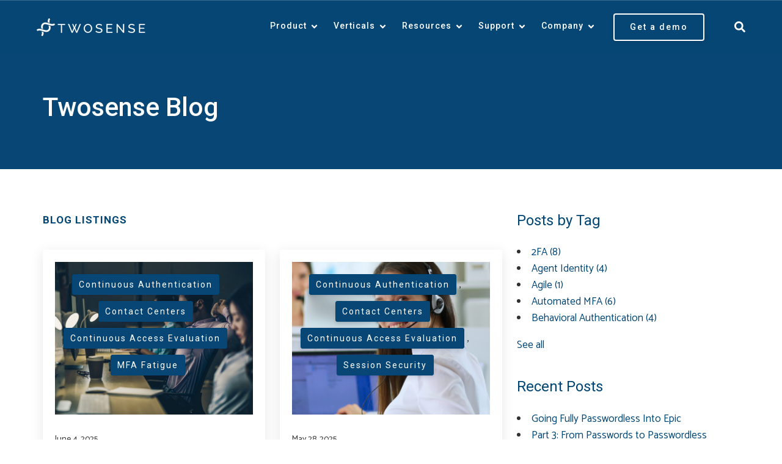

--- FILE ---
content_type: text/html; charset=UTF-8
request_url: https://www.twosense.ai/blog/page/3
body_size: 12443
content:
<!doctype html><html lang="en"><head>
    <meta charset="utf-8">
    <title>Twosense Blog (3)</title>
    <link rel="shortcut icon" href="https://www.twosense.ai/hubfs/twosense-favicon.png">
    <meta name="description" content="Solving the fundamental problems of identity security: MFA, Zero-Trust, Passive Biometrics, Security Breaches, New Tech and More! (3)">
    
    
    
      
    
    
    
    <meta name="viewport" content="width=device-width, initial-scale=1">

    
    <meta property="og:description" content="Solving the fundamental problems of identity security: MFA, Zero-Trust, Passive Biometrics, Security Breaches, New Tech and More! (3)">
    <meta property="og:title" content="Twosense Blog (3)">
    <meta name="twitter:description" content="Solving the fundamental problems of identity security: MFA, Zero-Trust, Passive Biometrics, Security Breaches, New Tech and More! (3)">
    <meta name="twitter:title" content="Twosense Blog (3)">

    

    
  <script id="hs-search-input__valid-content-types" type="application/json">
    [
      
        "SITE_PAGE",
      
        "LANDING_PAGE",
      
        "BLOG_POST",
      
        "LISTING_PAGE",
      
        "KNOWLEDGE_ARTICLE",
      
        "HS_CASE_STUDY"
      
    ]
  </script>

    <style>
a.cta_button{-moz-box-sizing:content-box !important;-webkit-box-sizing:content-box !important;box-sizing:content-box !important;vertical-align:middle}.hs-breadcrumb-menu{list-style-type:none;margin:0px 0px 0px 0px;padding:0px 0px 0px 0px}.hs-breadcrumb-menu-item{float:left;padding:10px 0px 10px 10px}.hs-breadcrumb-menu-divider:before{content:'›';padding-left:10px}.hs-featured-image-link{border:0}.hs-featured-image{float:right;margin:0 0 20px 20px;max-width:50%}@media (max-width: 568px){.hs-featured-image{float:none;margin:0;width:100%;max-width:100%}}.hs-screen-reader-text{clip:rect(1px, 1px, 1px, 1px);height:1px;overflow:hidden;position:absolute !important;width:1px}
</style>

<link rel="stylesheet" href="https://www.twosense.ai/hubfs/hub_generated/template_assets/1/63180158304/1768555285720/template_main.min.css">
<link rel="stylesheet" href="https://www.twosense.ai/hubfs/hub_generated/template_assets/1/63180070542/1768555287455/template_blog.min.css">
<link rel="stylesheet" href="https://www.twosense.ai/hubfs/hub_generated/template_assets/1/63179688718/1768555287718/template_theme-overrides.min.css">
<link rel="stylesheet" href="https://7052064.fs1.hubspotusercontent-na1.net/hubfs/7052064/hub_generated/module_assets/1/-2712622/1768512411132/module_search_input.min.css">
<link rel="stylesheet" href="https://www.twosense.ai/hubfs/hub_generated/module_assets/1/63179756148/1744465718460/module_menu-section.min.css">
<link rel="stylesheet" href="https://www.twosense.ai/hubfs/hub_generated/module_assets/1/63179925910/1744465729341/module_gosaas-blog-listing-hero.min.css">

<style>
  #hs_cos_wrapper_widget_1643362031289 .gosaas-blog-listing-hero .tagline-wrap .tagline { color:rgba(255,255,255,1.0); }

#hs_cos_wrapper_widget_1643362031289 .gosaas-blog-listing-hero .tagline-wrap .tagline-line { background-color:rgba(255,255,255,1.0); }

#hs_cos_wrapper_widget_1643362031289 .gosaas-blog-listing-hero .heading-text .heading-color { color:rgba(255,255,255,1.0); }

#hs_cos_wrapper_widget_1643362031289 .gosaas-blog-listing-hero .blog-author-bio { color:rgba(255,255,255,1.0); }

#hs_cos_wrapper_widget_1643362031289 .gosaas-blog-listing-hero .date {
  color:rgba(255,255,255,1.0);
  border-color:rgba(255,255,255,1.0);
}

#hs_cos_wrapper_widget_1643362031289 .gosaas-blog-listing-hero .topic { color:rgba(255,255,255,1.0); }

#hs_cos_wrapper_widget_1643362031289 .social-share .social-icon li a svg,
#hs_cos_wrapper_widget_1643362031289 .blog-author-social-icon li a svg { fill:#004675; }

#hs_cos_wrapper_widget_1643362031289 .social-share .social-icon li a:hover svg,
#hs_cos_wrapper_widget_1643362031289 .social-share .social-icon li a:focus svg,
#hs_cos_wrapper_widget_1643362031289 .blog-author-social-icon li a:hover svg,
#hs_cos_wrapper_widget_1643362031289 blog-author-social-icon li a:focus svg { fill:#001e4d; }

#hs_cos_wrapper_widget_1643362031289 .social-share .social-share-text,
#hs_cos_wrapper_widget_1643362031289 .follow { color:rgba(255,255,255,1.0); }

</style>

<link rel="stylesheet" href="https://www.twosense.ai/hubfs/hub_generated/module_assets/1/63179688722/1744465716471/module_gosaas-blog-listings.min.css">

<style>
  #hs_cos_wrapper_widget_1643362118526 .gosaas-blog-listings .blog-card { background:linear-gradient(to bottom,rgba(255,255,255,1),rgba(255,255,255,1)); }

</style>

<link rel="stylesheet" href="/hs/hsstatic/AsyncSupport/static-1.501/sass/rss_post_listing.css">
<link rel="stylesheet" href="https://www.twosense.ai/hubfs/hub_generated/module_assets/1/63180070548/1744465737758/module_gosaas-subscribe-form.min.css">

<style>
  #hs_cos_wrapper_widget_1643363662597 .gosaas-subscribe-form .tagline-wrap .tagline { color:rgba(255,255,255,1.0); }

#hs_cos_wrapper_widget_1643363662597 .gosaas-subscribe-form .tagline-wrap .tagline-line { background-color:rgba(255,255,255,1.0); }

#hs_cos_wrapper_widget_1643363662597 .gosaas-subscribe-form .heading-text .heading-color { color:rgba(255,255,255,1.0); }

</style>

<link rel="stylesheet" href="https://www.twosense.ai/hubfs/hub_generated/module_assets/1/63180070550/1744465738763/module_social-follow.min.css">

<style>

  
</style>

<style>
  @font-face {
    font-family: "Catamaran";
    font-weight: 400;
    font-style: normal;
    font-display: swap;
    src: url("/_hcms/googlefonts/Catamaran/regular.woff2") format("woff2"), url("/_hcms/googlefonts/Catamaran/regular.woff") format("woff");
  }
  @font-face {
    font-family: "Catamaran";
    font-weight: 700;
    font-style: normal;
    font-display: swap;
    src: url("/_hcms/googlefonts/Catamaran/700.woff2") format("woff2"), url("/_hcms/googlefonts/Catamaran/700.woff") format("woff");
  }
  @font-face {
    font-family: "Roboto";
    font-weight: 700;
    font-style: normal;
    font-display: swap;
    src: url("/_hcms/googlefonts/Roboto/700.woff2") format("woff2"), url("/_hcms/googlefonts/Roboto/700.woff") format("woff");
  }
  @font-face {
    font-family: "Roboto";
    font-weight: 400;
    font-style: normal;
    font-display: swap;
    src: url("/_hcms/googlefonts/Roboto/regular.woff2") format("woff2"), url("/_hcms/googlefonts/Roboto/regular.woff") format("woff");
  }
  @font-face {
    font-family: "Roboto";
    font-weight: 500;
    font-style: normal;
    font-display: swap;
    src: url("/_hcms/googlefonts/Roboto/500.woff2") format("woff2"), url("/_hcms/googlefonts/Roboto/500.woff") format("woff");
  }
  @font-face {
    font-family: "Roboto";
    font-weight: 400;
    font-style: normal;
    font-display: swap;
    src: url("/_hcms/googlefonts/Roboto/regular.woff2") format("woff2"), url("/_hcms/googlefonts/Roboto/regular.woff") format("woff");
  }
</style>

<!-- Editor Styles -->
<style id="hs_editor_style" type="text/css">
.dnd_area-row-0-force-full-width-section > .row-fluid {
  max-width: none !important;
}
.dnd_area_header-module-1-flexbox-positioning {
  display: -ms-flexbox !important;
  -ms-flex-direction: column !important;
  -ms-flex-align: center !important;
  -ms-flex-pack: start;
  display: flex !important;
  flex-direction: column !important;
  align-items: center !important;
  justify-content: flex-start;
}
.dnd_area_header-module-1-flexbox-positioning > div {
  max-width: 100%;
  flex-shrink: 0 !important;
}
/* HubSpot Styles (default) */
.dnd_area-row-0-padding {
  padding-top: 0px !important;
  padding-bottom: 0px !important;
  padding-left: 0px !important;
  padding-right: 0px !important;
}
.dnd_area-row-1-padding {
  padding-top: 150px !important;
  padding-bottom: 50px !important;
}
.dnd_area-row-1-background-layers {
  background-image: linear-gradient(rgba(7, 70, 117, 1), rgba(7, 70, 117, 1)) !important;
  background-position: left top !important;
  background-size: auto !important;
  background-repeat: no-repeat !important;
}
.dnd_area-row-2-padding {
  padding-top: 50px !important;
  padding-bottom: 60px !important;
}
.dnd_area-row-3-padding {
  padding-top: 60px !important;
  padding-bottom: 60px !important;
}
.dnd_area-row-3-background-layers {
  background-image: linear-gradient(rgba(100, 141, 170, 1), rgba(100, 141, 170, 1)) !important;
  background-position: left top !important;
  background-size: auto !important;
  background-repeat: no-repeat !important;
}
.footer-row-0-padding {
  padding-top: 23px !important;
  padding-bottom: 23px !important;
  padding-left: 20px !important;
  padding-right: 20px !important;
}
.footer-row-0-hidden {
  display: block !important;
}
.footer-row-0-background-layers {
  background-image: linear-gradient(rgba(7, 70, 117, 1), rgba(7, 70, 117, 1)) !important;
  background-position: left top !important;
  background-size: auto !important;
  background-repeat: no-repeat !important;
}
.footer-row-1-padding {
  padding-top: 20px !important;
  padding-bottom: 20px !important;
  padding-left: 20px !important;
  padding-right: 20px !important;
}
.footer-row-1-hidden {
  display: block !important;
}
.footer-row-1-background-layers {
  background-image: linear-gradient(rgba(7, 70, 117, 1), rgba(7, 70, 117, 1)) !important;
  background-position: left top !important;
  background-size: auto !important;
  background-repeat: no-repeat !important;
}
.footer-column-6-row-0-margin {
  margin-top: 0px !important;
  margin-bottom: 0px !important;
}
.footer-column-10-row-1-margin {
  margin-top: 0px !important;
  margin-bottom: 0px !important;
}
.footer-column-7-row-1-margin {
  margin-top: 0px !important;
  margin-bottom: 0px !important;
}
.footer-column-1-row-0-margin {
  margin-top: 0px !important;
  margin-bottom: 20px !important;
}
.footer-column-1-row-1-margin {
  margin-top: 0px !important;
  margin-bottom: 20px !important;
}
.footer-column-1-row-2-margin {
  margin-top: 0px !important;
  margin-bottom: 10px !important;
}
/* HubSpot Styles (mobile) */
@media (max-width: 767px) {
  .dnd_area-row-1-padding {
    padding-top: 60px !important;
    padding-bottom: 30px !important;
  }
  .dnd_area-row-2-padding {
    padding-top: 40px !important;
    padding-bottom: 40px !important;
  }
  .dnd_area-row-3-padding {
    padding-top: 60px !important;
    padding-bottom: 60px !important;
  }
  .footer-row-0-padding {
    padding-top: 60px !important;
    padding-bottom: 60px !important;
    padding-left: 20px !important;
    padding-right: 20px !important;
  }
  .footer-row-1-padding {
    padding-top: 20px !important;
    padding-bottom: 20px !important;
    padding-left: 20px !important;
    padding-right: 20px !important;
  }
}
</style>
    

    

<!-- Google Tag Manager Added 07/16/2024 By Joshua -->
<script>(function(w,d,s,l,i){w[l]=w[l]||[];w[l].push({'gtm.start':
new Date().getTime(),event:'gtm.js'});var f=d.getElementsByTagName(s)[0],
j=d.createElement(s),dl=l!='dataLayer'?'&l='+l:'';j.async=true;j.src=
'https://www.googletagmanager.com/gtm.js?id='+i+dl;f.parentNode.insertBefore(j,f);
})(window,document,'script','dataLayer','GTM-PKCJK5PR');</script>
<!-- End Google Tag Manager Added by Joshua -->

<!-- Google tag (gtag.js) -->
<script async src="https://www.googletagmanager.com/gtag/js?id=G-38FLTVFZMS"></script>
<script>
  window.dataLayer = window.dataLayer || [];
  function gtag(){dataLayer.push(arguments);}
  gtag('js', new Date());

  gtag('config', 'G-38FLTVFZMS');
</script>

<!-- Google tag (gtag.js) conversion tracker -->
<script async src="https://www.googletagmanager.com/gtag/js?id=AW-654656950"></script>
<script>
  window.dataLayer = window.dataLayer || [];
  function gtag(){dataLayer.push(arguments);}
  gtag('js', new Date());

  gtag('config', 'AW-654656950');
</script>

<script>!function () {var reb2b = window.reb2b = window.reb2b || []; if (reb2b.invoked) return;reb2b.invoked = true;reb2b.methods = ["identify", "collect"]; reb2b.factory = function (method) {return function () {var args = Array.prototype.slice.call(arguments); args.unshift(method);reb2b.push(args);return reb2b;};}; for (var i = 0; i < reb2b.methods.length; i++) {var key = reb2b.methods[i];reb2b[key] = reb2b.factory(key);} reb2b.load = function (key) {var script = document.createElement("script");script.type = "text/javascript";script.async = true; script.src = "https://s3-us-west-2.amazonaws.com/b2bjsstore/b/" + key + "/reb2b.js.gz"; var first = document.getElementsByTagName("script")[0]; first.parentNode.insertBefore(script, first);}; reb2b.SNIPPET_VERSION = "1.0.1";reb2b.load("GOYPYHVV23OX");}();</script> 
<link rel="prev" href="https://www.twosense.ai/blog/page/2">
<link rel="next" href="https://www.twosense.ai/blog/page/4">
<meta property="og:url" content="https://www.twosense.ai/blog">
<meta property="og:type" content="blog">
<meta name="twitter:card" content="summary">
<link rel="alternate" type="application/rss+xml" href="https://www.twosense.ai/blog/rss.xml">
<meta name="twitter:domain" content="www.twosense.ai">
<script src="//platform.linkedin.com/in.js" type="text/javascript">
    lang: en_US
</script>

<meta http-equiv="content-language" content="en">






  <meta name="generator" content="HubSpot"></head>
  <body data-spy="scroll" data-target="#myNavbar" data-offset="90">
    <div class="body-wrapper   hs-content-id-59458483260 hs-blog-listing hs-blog-id-59458483259">
      
        <div data-global-resource-path="twosense_2022/templates/partials/header.html"><header class="header">

  
  <a href="#main-content" class="header__skip">Skip to content</a>

  
  <div class="container-fluid content-wrapper">
<div class="row-fluid-wrapper">
<div class="row-fluid">
<div class="span12 widget-span widget-type-cell " style="" data-widget-type="cell" data-x="0" data-w="12">

</div><!--end widget-span -->
</div>
</div>
</div>
  

  <div class="header__container">

    
    <div class="header__column">

      
      <div class="header__row-1">
        <div class="header__row-1-container">

          
          <div class="header__search header--element">
            <div id="hs_cos_wrapper_site_search" class="hs_cos_wrapper hs_cos_wrapper_widget hs_cos_wrapper_type_module" style="" data-hs-cos-general-type="widget" data-hs-cos-type="module">




  








<div class="hs-search-field">

    <div class="hs-search-field__bar">
      <form data-hs-do-not-collect="true" action="/hs-search-results">
        
        <input type="text" class="hs-search-field__input" name="term" autocomplete="off" aria-label="Search" placeholder="Search...">

        
          
            <input type="hidden" name="type" value="SITE_PAGE">
          
        
          
        
          
            <input type="hidden" name="type" value="BLOG_POST">
          
        
          
        
          
        
          
        

        
      </form>
    </div>
    <ul class="hs-search-field__suggestions"></ul>
</div></div>
          </div>
        </div>

      </div>
      

      
      <div class="header__row-2" id="header-row-2">

        
        <div class="header__logo header__logo--main">
          <div id="hs_cos_wrapper_site_logo" class="hs_cos_wrapper hs_cos_wrapper_widget hs_cos_wrapper_type_module widget-type-logo" style="" data-hs-cos-general-type="widget" data-hs-cos-type="module">
  






















  
  <span id="hs_cos_wrapper_site_logo_hs_logo_widget" class="hs_cos_wrapper hs_cos_wrapper_widget hs_cos_wrapper_type_logo" style="" data-hs-cos-general-type="widget" data-hs-cos-type="logo"><a href="https://www.twosense.ai/" id="hs-link-site_logo_hs_logo_widget" style="border-width:0px;border:0px;"><img src="https://www.twosense.ai/hs-fs/hubfs/White%20Twosense%20Logo.png?width=180&amp;height=29&amp;name=White%20Twosense%20Logo.png" class="hs-image-widget " height="29" style="height: auto;width:180px;border-width:0px;border:0px;" width="180" alt="White Twosense Logo" title="White Twosense Logo" srcset="https://www.twosense.ai/hs-fs/hubfs/White%20Twosense%20Logo.png?width=90&amp;height=15&amp;name=White%20Twosense%20Logo.png 90w, https://www.twosense.ai/hs-fs/hubfs/White%20Twosense%20Logo.png?width=180&amp;height=29&amp;name=White%20Twosense%20Logo.png 180w, https://www.twosense.ai/hs-fs/hubfs/White%20Twosense%20Logo.png?width=270&amp;height=44&amp;name=White%20Twosense%20Logo.png 270w, https://www.twosense.ai/hs-fs/hubfs/White%20Twosense%20Logo.png?width=360&amp;height=58&amp;name=White%20Twosense%20Logo.png 360w, https://www.twosense.ai/hs-fs/hubfs/White%20Twosense%20Logo.png?width=450&amp;height=73&amp;name=White%20Twosense%20Logo.png 450w, https://www.twosense.ai/hs-fs/hubfs/White%20Twosense%20Logo.png?width=540&amp;height=87&amp;name=White%20Twosense%20Logo.png 540w" sizes="(max-width: 180px) 100vw, 180px"></a></span>
</div>
        </div>
        

        <div class="header--toggle header__navigation--toggle" id="header-navigation-toggle"></div>
        
        <div class="header--toggle header__search--toggle" id="header-search-toggle"></div>
        <div class="header__close--toggle" id="header-close-toggle"></div>
        <div class="header__navigation header--element" id="header-element">
          <div id="hs_cos_wrapper_navigation-primary" class="hs_cos_wrapper hs_cos_wrapper_widget hs_cos_wrapper_type_module" style="" data-hs-cos-general-type="widget" data-hs-cos-type="module">
































<nav aria-label="Main menu" class="navigation-primary">
  
  
  <ul class="submenu level-1">
    
      
  <li class="has-submenu menu-item hs-skip-lang-url-rewrite">
    <a href="javascript:;" class="menu-link">Product</a>

    
      <input type="checkbox" id="Product" class="submenu-toggle">
      <label class="menu-arrow" for="Product">
        <span class="menu-arrow-bg"></span>
      </label>
      
  
  <ul class="submenu level-2">
    
      
  <li class="no-submenu menu-item hs-skip-lang-url-rewrite">
    <a href="https://www.twosense.ai/continuous-authentication" class="menu-link">Continuous Authentication</a>

    
  </li>

  

    
      
  <li class="no-submenu menu-item hs-skip-lang-url-rewrite">
    <a href="https://www.twosense.ai/integrations" class="menu-link">Integrations</a>

    
  </li>

  

    
  </ul>

    
  </li>

  
    
  

    
      
  <li class="has-submenu menu-item hs-skip-lang-url-rewrite">
    <a href="javascript:;" class="menu-link">Verticals </a>

    
      <input type="checkbox" id="Verticals " class="submenu-toggle">
      <label class="menu-arrow" for="Verticals ">
        <span class="menu-arrow-bg"></span>
      </label>
      
  
  <ul class="submenu level-2">
    
      
  <li class="no-submenu menu-item hs-skip-lang-url-rewrite">
    <a href="https://www.twosense.ai/hospitals" class="menu-link">Health Systems</a>

    
  </li>

  

    
      
  <li class="no-submenu menu-item hs-skip-lang-url-rewrite">
    <a href="https://www.twosense.ai/contact-centers" class="menu-link">Financial Services</a>

    
  </li>

  

    
  </ul>

    
  </li>

  
    
  

    
      
  <li class="has-submenu menu-item hs-skip-lang-url-rewrite">
    <a href="javascript:;" class="menu-link">Resources</a>

    
      <input type="checkbox" id="Resources" class="submenu-toggle">
      <label class="menu-arrow" for="Resources">
        <span class="menu-arrow-bg"></span>
      </label>
      
  
  <ul class="submenu level-2">
    
      
  <li class="no-submenu menu-item hs-skip-lang-url-rewrite">
    <a href="https://www.twosense.ai/blog" class="menu-link">Blog</a>

    
  </li>

  

    
      
  <li class="no-submenu menu-item hs-skip-lang-url-rewrite">
    <a href="https://www.twosense.ai/whitepapers" class="menu-link">White Papers</a>

    
  </li>

  

    
      
  <li class="no-submenu menu-item hs-skip-lang-url-rewrite">
    <a href="https://www.twosense.ai/casestudies" class="menu-link">Case Studies</a>

    
  </li>

  

    
      
  <li class="no-submenu menu-item hs-skip-lang-url-rewrite">
    <a href="https://www.twosense.ai/use-cases" class="menu-link">Use Cases</a>

    
  </li>

  

    
  </ul>

    
  </li>

  
    
  

    
      
  <li class="has-submenu menu-item hs-skip-lang-url-rewrite">
    <a href="javascript:;" class="menu-link">Support</a>

    
      <input type="checkbox" id="Support" class="submenu-toggle">
      <label class="menu-arrow" for="Support">
        <span class="menu-arrow-bg"></span>
      </label>
      
  
  <ul class="submenu level-2">
    
      
  <li class="no-submenu menu-item hs-skip-lang-url-rewrite">
    <a href="https://docs.twosense.ai/" class="menu-link">Documentation </a>

    
  </li>

  

    
      
  <li class="no-submenu menu-item hs-skip-lang-url-rewrite">
    <a href="https://twosense.freshdesk.com/support/home" class="menu-link">Support Portal</a>

    
  </li>

  

    
  </ul>

    
  </li>

  
    
  

    
      
  <li class="has-submenu menu-item hs-skip-lang-url-rewrite">
    <a href="javascript:;" class="menu-link">Company</a>

    
      <input type="checkbox" id="Company" class="submenu-toggle">
      <label class="menu-arrow" for="Company">
        <span class="menu-arrow-bg"></span>
      </label>
      
  
  <ul class="submenu level-2">
    
      
  <li class="no-submenu menu-item hs-skip-lang-url-rewrite">
    <a href="https://www.twosense.ai/about-us" class="menu-link">Twosense</a>

    
  </li>

  

    
      
  <li class="no-submenu menu-item hs-skip-lang-url-rewrite">
    <a href="https://www.twosense.ai/our-team" class="menu-link">The Team</a>

    
  </li>

  

    
      
  <li class="no-submenu menu-item hs-skip-lang-url-rewrite">
    <a href="https://apply.workable.com/twosense/" class="menu-link">Careers</a>

    
  </li>

  

    
      
  <li class="no-submenu menu-item hs-skip-lang-url-rewrite">
    <a href="https://www.twosense.ai/contact" class="menu-link">Contact Us</a>

    
  </li>

  

    
  </ul>

    
  </li>

  
    

    
      
      <li>
        <span id="hs_cos_wrapper_navigation-primary_" class="hs_cos_wrapper hs_cos_wrapper_widget hs_cos_wrapper_type_cta" style="" data-hs-cos-general-type="widget" data-hs-cos-type="cta"><!--HubSpot Call-to-Action Code --><span class="hs-cta-wrapper" id="hs-cta-wrapper-ce9213b5-dff5-4387-993a-407aabcea683"><span class="hs-cta-node hs-cta-ce9213b5-dff5-4387-993a-407aabcea683" id="hs-cta-ce9213b5-dff5-4387-993a-407aabcea683"><!--[if lte IE 8]><div id="hs-cta-ie-element"></div><![endif]--><a href="https://cta-redirect.hubspot.com/cta/redirect/20130931/ce9213b5-dff5-4387-993a-407aabcea683"><img class="hs-cta-img" id="hs-cta-img-ce9213b5-dff5-4387-993a-407aabcea683" style="border-width:0px;" src="https://no-cache.hubspot.com/cta/default/20130931/ce9213b5-dff5-4387-993a-407aabcea683.png" alt="Get a demo"></a></span><script charset="utf-8" src="/hs/cta/cta/current.js"></script><script type="text/javascript"> hbspt.cta._relativeUrls=true;hbspt.cta.load(20130931, 'ce9213b5-dff5-4387-993a-407aabcea683', {"useNewLoader":"true","region":"na1"}); </script></span><!-- end HubSpot Call-to-Action Code --></span>
      </li>
      
    

    <li class="header-search visible-desktop">
        <a class="toggle" href="javascript:void(0);">
          <span id="hs_cos_wrapper_navigation-primary_" class="hs_cos_wrapper hs_cos_wrapper_widget hs_cos_wrapper_type_icon" style="" data-hs-cos-general-type="widget" data-hs-cos-type="icon"><svg version="1.0" xmlns="http://www.w3.org/2000/svg" viewbox="0 0 512 512" width="18" height="18" aria-labelledby="search1" role="img"><title id="search1">Search</title><g id="search1_layer"><path d="M505 442.7L405.3 343c-4.5-4.5-10.6-7-17-7H372c27.6-35.3 44-79.7 44-128C416 93.1 322.9 0 208 0S0 93.1 0 208s93.1 208 208 208c48.3 0 92.7-16.4 128-44v16.3c0 6.4 2.5 12.5 7 17l99.7 99.7c9.4 9.4 24.6 9.4 33.9 0l28.3-28.3c9.4-9.4 9.4-24.6.1-34zM208 336c-70.7 0-128-57.2-128-128 0-70.7 57.2-128 128-128 70.7 0 128 57.2 128 128 0 70.7-57.2 128-128 128z" /></g></svg></span>
          <span id="hs_cos_wrapper_navigation-primary_" class="hs_cos_wrapper hs_cos_wrapper_widget hs_cos_wrapper_type_icon" style="" data-hs-cos-general-type="widget" data-hs-cos-type="icon"><svg version="1.0" xmlns="http://www.w3.org/2000/svg" viewbox="0 0 512 512" width="18" height="18" aria-labelledby="times-circle2" role="img"><title id="times-circle2">Search</title><g id="times-circle2_layer"><path d="M256 8C119 8 8 119 8 256s111 248 248 248 248-111 248-248S393 8 256 8zm121.6 313.1c4.7 4.7 4.7 12.3 0 17L338 377.6c-4.7 4.7-12.3 4.7-17 0L256 312l-65.1 65.6c-4.7 4.7-12.3 4.7-17 0L134.4 338c-4.7-4.7-4.7-12.3 0-17l65.6-65-65.6-65.1c-4.7-4.7-4.7-12.3 0-17l39.6-39.6c4.7-4.7 12.3-4.7 17 0l65 65.7 65.1-65.6c4.7-4.7 12.3-4.7 17 0l39.6 39.6c4.7 4.7 4.7 12.3 0 17L312 256l65.6 65.1z" /></g></svg></span>
        </a>
        <div class="toggle-content" id="toggle-search">
          <form class="hs-search-form" action="/hs-search-results">
            <input id="hs-search-input" class="hs-search-input searchInput" type="search" name="term" placeholder="Search">
            <button type="submit" value="Submit" class="hs-search-submit">
              <span id="hs_cos_wrapper_navigation-primary_" class="hs_cos_wrapper hs_cos_wrapper_widget hs_cos_wrapper_type_icon" style="" data-hs-cos-general-type="widget" data-hs-cos-type="icon"><svg version="1.0" xmlns="http://www.w3.org/2000/svg" viewbox="0 0 512 512" width="16" height="16" aria-labelledby="search3" role="img"><title id="search3">Search</title><g id="search3_layer"><path d="M505 442.7L405.3 343c-4.5-4.5-10.6-7-17-7H372c27.6-35.3 44-79.7 44-128C416 93.1 322.9 0 208 0S0 93.1 0 208s93.1 208 208 208c48.3 0 92.7-16.4 128-44v16.3c0 6.4 2.5 12.5 7 17l99.7 99.7c9.4 9.4 24.6 9.4 33.9 0l28.3-28.3c9.4-9.4 9.4-24.6.1-34zM208 336c-70.7 0-128-57.2-128-128 0-70.7 57.2-128 128-128 70.7 0 128 57.2 128 128 0 70.7-57.2 128-128 128z" /></g></svg></span>
            </button>
          </form>
        </div>
      </li>

    
  

    
  </ul>

</nav>






</div>
        </div>
      </div>
      

    </div>
    

  </div>

  
  <div class="container-fluid content-wrapper">
<div class="row-fluid-wrapper">
<div class="row-fluid">
<div class="span12 widget-span widget-type-cell " style="" data-widget-type="cell" data-x="0" data-w="12">

</div><!--end widget-span -->
</div>
</div>
</div>
  

</header></div>
      

      

<main id="main-content" class="body-container-wrapper">
  <div class="container-fluid body-container body-container--blog-index">
<div class="row-fluid-wrapper">
<div class="row-fluid">
<div class="span12 widget-span widget-type-cell " style="" data-widget-type="cell" data-x="0" data-w="12">

<div class="row-fluid-wrapper row-depth-1 row-number-1 dnd_area-row-0-force-full-width-section dnd-section dnd_area-row-0-padding">
<div class="row-fluid ">
<div class="span12 widget-span widget-type-custom_widget dnd_area_header-module-1-flexbox-positioning dnd-module" style="" data-widget-type="custom_widget" data-x="0" data-w="12">
<span id="hs_cos_wrapper_dnd_area_header-module-1" class="hs_cos_wrapper hs_cos_wrapper_widget hs_cos_wrapper_type_module" style="" data-hs-cos-general-type="widget" data-hs-cos-type="module"><!-- custom widget definition not found (portalId: null, path: null, moduleId: null) --></span>

</div><!--end widget-span -->
</div><!--end row-->
</div><!--end row-wrapper -->

<div class="row-fluid-wrapper row-depth-1 row-number-2 dnd_area-row-1-padding dnd_area-row-1-background-color dnd-section dnd_area-row-1-background-layers">
<div class="row-fluid ">
<div class="span12 widget-span widget-type-cell dnd-column" style="" data-widget-type="cell" data-x="0" data-w="12">

<div class="row-fluid-wrapper row-depth-1 row-number-3 dnd-row">
<div class="row-fluid ">
<div class="span12 widget-span widget-type-custom_widget dnd-module" style="" data-widget-type="custom_widget" data-x="0" data-w="12">
<div id="hs_cos_wrapper_widget_1643362031289" class="hs_cos_wrapper hs_cos_wrapper_widget hs_cos_wrapper_type_module" style="" data-hs-cos-general-type="widget" data-hs-cos-type="module">

<section class="gosaas-blog-listing-hero">

  
  <div class="max-width-850">
    

    
    <div class="heading-text">
      
      <h1 class="heading-type heading-color font-size-42">
        Twosense Blog
      </h1>
      
    </div>
    

    <ul class="list-inline">
      
      
    </ul>

    

    
    
      
  </div>
  
  

</section></div>

</div><!--end widget-span -->
</div><!--end row-->
</div><!--end row-wrapper -->

</div><!--end widget-span -->
</div><!--end row-->
</div><!--end row-wrapper -->

<div class="row-fluid-wrapper row-depth-1 row-number-4 dnd_area-row-2-padding dnd-section">
<div class="row-fluid ">
<div class="span12 widget-span widget-type-cell dnd-column" style="" data-widget-type="cell" data-x="0" data-w="12">

<div class="row-fluid-wrapper row-depth-1 row-number-5 dnd-row">
<div class="row-fluid ">
<div class="span12 widget-span widget-type-custom_widget dnd-module" style="" data-widget-type="custom_widget" data-x="0" data-w="12">
<div id="hs_cos_wrapper_widget_1643362118526" class="hs_cos_wrapper hs_cos_wrapper_widget hs_cos_wrapper_type_module" style="" data-hs-cos-general-type="widget" data-hs-cos-type="module">

<section class="gosaas-blog-listings ">

  <div class="main-flex">
    <div class="main-col">
      
      <div class="tagline-wrap mb-15 text-left">
        <div class="tagline primary-color font-weight-600">
          BLOG LISTINGS
        </div>
        
      </div>
      

      <div class="heading-flex">
        <div class="heading-col content-wrap text-left">
          
        </div>

      </div>

      

      
      <div class="flex">
        
        
        <div class="col">
          <div class="blog-card text-left">
            <div class="blog-card-featured-image text-center mb-30">
              <a href="https://www.twosense.ai/blog/twosense-is-eliminating-mfa-fatigue">
                <img src="https://www.twosense.ai/hubfs/AdobeStock_364206690.jpeg" class="featured-image" alt="">
              </a>
              
              <div class="blog-card-topic mb-10">
                
                <a class="button font-size-14" href="https://www.twosense.ai/blog/tag/continuous-authentication">Continuous Authentication</a>,
                
                <a class="button font-size-14" href="https://www.twosense.ai/blog/tag/contact-centers">Contact Centers</a>,
                
                <a class="button font-size-14" href="https://www.twosense.ai/blog/tag/continuous-access-evaluation">Continuous Access Evaluation</a>,
                
                <a class="button font-size-14" href="https://www.twosense.ai/blog/tag/mfa-fatigue">MFA Fatigue</a>
                
              </div>
              
            </div>
            <div class="blog-card-body">
 
              
              <div class="blog-card-date font-size-14 text-uppercase mb-20">
                June 4, 2025
              </div>
              
              
              
              <div class="blog-post-name mb-10">
                <h3 class="font-size-21 mb-0">
                  <a href="https://www.twosense.ai/blog/twosense-is-eliminating-mfa-fatigue">
                    Twosense Is Eliminating MFA Fatigue
                  </a>
                </h3>
              </div>
              
          
              
              <div class="blog-card-text">
                Contact centers invest heavily in securing their infrastructure, preventing cyberattacks, and maintaining compliance....
                
                <div class="mt-15 readmore">
                  <a href="">
                    Read Article
                  </a>
                </div>
                
              </div>
              
            </div>

          </div>
        </div>
        
        
        
        <div class="col">
          <div class="blog-card text-left">
            <div class="blog-card-featured-image text-center mb-30">
              <a href="https://www.twosense.ai/blog/session-security-is-the-blind-spot-in-contact-centers-continuous-access-evaluation-fixes-it">
                <img src="https://www.twosense.ai/hubfs/Session%20Security%20Blog-3%20(2).png" class="featured-image" alt="">
              </a>
              
              <div class="blog-card-topic mb-10">
                
                <a class="button font-size-14" href="https://www.twosense.ai/blog/tag/continuous-authentication">Continuous Authentication</a>,
                
                <a class="button font-size-14" href="https://www.twosense.ai/blog/tag/contact-centers">Contact Centers</a>,
                
                <a class="button font-size-14" href="https://www.twosense.ai/blog/tag/continuous-access-evaluation">Continuous Access Evaluation</a>,
                
                <a class="button font-size-14" href="https://www.twosense.ai/blog/tag/session-security">Session Security</a>
                
              </div>
              
            </div>
            <div class="blog-card-body">
 
              
              <div class="blog-card-date font-size-14 text-uppercase mb-20">
                May 28, 2025
              </div>
              
              
              
              <div class="blog-post-name mb-10">
                <h3 class="font-size-21 mb-0">
                  <a href="https://www.twosense.ai/blog/session-security-is-the-blind-spot-in-contact-centers-continuous-access-evaluation-fixes-it">
                    Session Security is the Blind Spot in Contact Centers—Continuous Access Evaluation Fixes It
                  </a>
                </h3>
              </div>
              
          
              
              <div class="blog-card-text">
                In most contact centers, once an agent logs in, they’re trusted for the entire session. That assumption has become a...
                
                <div class="mt-15 readmore">
                  <a href="">
                    Read Article
                  </a>
                </div>
                
              </div>
              
            </div>

          </div>
        </div>
        
        
        
        <div class="col">
          <div class="blog-card text-left">
            <div class="blog-card-featured-image text-center mb-30">
              <a href="https://www.twosense.ai/blog/the-future-of-authentication-is-automated">
                <img src="https://www.twosense.ai/hubfs/AdobeStock_437682795%20(2).jpeg" class="featured-image" alt="Login screen overlaid on a person typing on a keyboard.">
              </a>
              
              <div class="blog-card-topic mb-10">
                
                <a class="button font-size-14" href="https://www.twosense.ai/blog/tag/continuous-authentication">Continuous Authentication</a>,
                
                <a class="button font-size-14" href="https://www.twosense.ai/blog/tag/contact-centers">Contact Centers</a>,
                
                <a class="button font-size-14" href="https://www.twosense.ai/blog/tag/continuous-access-evaluation">Continuous Access Evaluation</a>
                
              </div>
              
            </div>
            <div class="blog-card-body">
 
              
              <div class="blog-card-date font-size-14 text-uppercase mb-20">
                May 20, 2025
              </div>
              
              
              
              <div class="blog-post-name mb-10">
                <h3 class="font-size-21 mb-0">
                  <a href="https://www.twosense.ai/blog/the-future-of-authentication-is-automated">
                    The Future of Authentication Is Automated—And It’s Already Here
                  </a>
                </h3>
              </div>
              
          
              
              <div class="blog-card-text">
                Manual Authentication Can’t Keep Up Most contact centers still rely on traditional authentication systems to verify...
                
                <div class="mt-15 readmore">
                  <a href="">
                    Read Article
                  </a>
                </div>
                
              </div>
              
            </div>

          </div>
        </div>
        
        
        
        <div class="col">
          <div class="blog-card text-left">
            <div class="blog-card-featured-image text-center mb-30">
              <a href="https://www.twosense.ai/blog/phishing-cant-fool-us">
                <img src="https://www.twosense.ai/hubfs/AdobeStock_715682471%20(1).jpeg" class="featured-image" alt="">
              </a>
              
              <div class="blog-card-topic mb-10">
                
                <a class="button font-size-14" href="https://www.twosense.ai/blog/tag/continuous-authentication">Continuous Authentication</a>,
                
                <a class="button font-size-14" href="https://www.twosense.ai/blog/tag/phishing-resistant-mfa">Phishing-Resistant MFA</a>,
                
                <a class="button font-size-14" href="https://www.twosense.ai/blog/tag/identity-access-management">Identity Access Management</a>
                
              </div>
              
            </div>
            <div class="blog-card-body">
 
              
              <div class="blog-card-date font-size-14 text-uppercase mb-20">
                May 14, 2025
              </div>
              
              
              
              <div class="blog-post-name mb-10">
                <h3 class="font-size-21 mb-0">
                  <a href="https://www.twosense.ai/blog/phishing-cant-fool-us">
                    Phishing Can’t Fool Us
                  </a>
                </h3>
              </div>
              
          
              
              <div class="blog-card-text">
                How Continuous Authentication Stops Phishing in Contact Centers Organizations worldwide are struggling to ward off...
                
                <div class="mt-15 readmore">
                  <a href="">
                    Read Article
                  </a>
                </div>
                
              </div>
              
            </div>

          </div>
        </div>
        
        
        
        <div class="col">
          <div class="blog-card text-left">
            <div class="blog-card-featured-image text-center mb-30">
              <a href="https://www.twosense.ai/blog/reducing-security-friction-for-agents-with-continuous-authentication">
                <img src="https://www.twosense.ai/hubfs/Untitled-1%20(1).png" class="featured-image" alt="">
              </a>
              
              <div class="blog-card-topic mb-10">
                
                <a class="button font-size-14" href="https://www.twosense.ai/blog/tag/continuous-authentication">Continuous Authentication</a>,
                
                <a class="button font-size-14" href="https://www.twosense.ai/blog/tag/contact-centers">Contact Centers</a>,
                
                <a class="button font-size-14" href="https://www.twosense.ai/blog/tag/continuous-identity-verification">Continuous Identity Verification</a>
                
              </div>
              
            </div>
            <div class="blog-card-body">
 
              
              <div class="blog-card-date font-size-14 text-uppercase mb-20">
                May 7, 2025
              </div>
              
              
              
              <div class="blog-post-name mb-10">
                <h3 class="font-size-21 mb-0">
                  <a href="https://www.twosense.ai/blog/reducing-security-friction-for-agents-with-continuous-authentication">
                    Reducing Security Friction for Agents with Continuous Authentication
                  </a>
                </h3>
              </div>
              
          
              
              <div class="blog-card-text">
                Security isn’t just about the strength of your controls; it’s about how those controls impact your people. When...
                
                <div class="mt-15 readmore">
                  <a href="">
                    Read Article
                  </a>
                </div>
                
              </div>
              
            </div>

          </div>
        </div>
        
        
        
        <div class="col">
          <div class="blog-card text-left">
            <div class="blog-card-featured-image text-center mb-30">
              <a href="https://www.twosense.ai/blog/eliminating-password-sharing-in-contact-centers-with-continuous-authentication">
                <img src="https://www.twosense.ai/hubfs/AdobeStock_489890248%20(1).jpeg" class="featured-image" alt="">
              </a>
              
              <div class="blog-card-topic mb-10">
                
                <a class="button font-size-14" href="https://www.twosense.ai/blog/tag/continuous-authentication">Continuous Authentication</a>,
                
                <a class="button font-size-14" href="https://www.twosense.ai/blog/tag/contact-centers">Contact Centers</a>,
                
                <a class="button font-size-14" href="https://www.twosense.ai/blog/tag/password-sharing">Password Sharing</a>
                
              </div>
              
            </div>
            <div class="blog-card-body">
 
              
              <div class="blog-card-date font-size-14 text-uppercase mb-20">
                April 30, 2025
              </div>
              
              
              
              <div class="blog-post-name mb-10">
                <h3 class="font-size-21 mb-0">
                  <a href="https://www.twosense.ai/blog/eliminating-password-sharing-in-contact-centers-with-continuous-authentication">
                    Eliminating Password Sharing in Contact Centers with Continuous Authentication
                  </a>
                </h3>
              </div>
              
          
              
              <div class="blog-card-text">
                Password sharing is a common but risky practice in many organizations. When it comes to contact centers where agents...
                
                <div class="mt-15 readmore">
                  <a href="">
                    Read Article
                  </a>
                </div>
                
              </div>
              
            </div>

          </div>
        </div>
        
        
      </div>

      
      <nav aria-label="Pagination" role="navigation" class="blog-pagination mt-50">
        
        
        
        

        
        <a class="blog-pagination__link blog-pagination__prev-link " href="https://www.twosense.ai/blog/page/2">
          <svg version="1.0" xmlns="http://www.w3.org/2000/svg" viewbox="0 0 320 512" width="10" height="10" aria-hidden="true"><g id="chevron-left4_layer"><path d="M34.52 239.03L228.87 44.69c9.37-9.37 24.57-9.37 33.94 0l22.67 22.67c9.36 9.36 9.37 24.52.04 33.9L131.49 256l154.02 154.75c9.34 9.38 9.32 24.54-.04 33.9l-22.67 22.67c-9.37 9.37-24.57 9.37-33.94 0L34.52 272.97c-9.37-9.37-9.37-24.57 0-33.94z" /></g></svg>
          <span class="blog-pagination__link-text">Previous</span>
        </a>
        

        
        
        
        
        <a class="blog-pagination__link blog-pagination__number-link " aria-label="Go to Page 1" href="https://www.twosense.ai/blog">1</a>
        
        
        
        
        <a class="blog-pagination__link blog-pagination__number-link " aria-label="Go to Page 2" href="https://www.twosense.ai/blog/page/2">2</a>
        
        
        
        
        <a class="blog-pagination__link blog-pagination__number-link blog-pagination__link--active" aria-label="Go to Page 3" aria-current="true" href="https://www.twosense.ai/blog/page/3">3</a>
        
        
        
        
        <a class="blog-pagination__link blog-pagination__number-link " aria-label="Go to Page 4" href="https://www.twosense.ai/blog/page/4">4</a>
        
        
        
        
        <a class="blog-pagination__link blog-pagination__number-link " aria-label="Go to Page 5" href="https://www.twosense.ai/blog/page/5">5</a>
        
        
        

        
        <a class="blog-pagination__link blog-pagination__next-link " href="https://www.twosense.ai/blog/page/4">
          <span class="blog-pagination__link-text">Next</span>
          <svg version="1.0" xmlns="http://www.w3.org/2000/svg" viewbox="0 0 320 512" width="10" height="10" aria-hidden="true"><g id="chevron-right5_layer"><path d="M285.476 272.971L91.132 467.314c-9.373 9.373-24.569 9.373-33.941 0l-22.667-22.667c-9.357-9.357-9.375-24.522-.04-33.901L188.505 256 34.484 101.255c-9.335-9.379-9.317-24.544.04-33.901l22.667-22.667c9.373-9.373 24.569-9.373 33.941 0L285.475 239.03c9.373 9.372 9.373 24.568.001 33.941z" /></g></svg>
        </a>
        

      </nav>
      
    </div>
    <div class="main-col sidebar">

      <div class="sticky-top">
        <div class="post-filter mb-40">
          
          
          

          <span id="hs_cos_wrapper_widget_1643362118526_" class="hs_cos_wrapper hs_cos_wrapper_widget hs_cos_wrapper_type_post_filter" style="" data-hs-cos-general-type="widget" data-hs-cos-type="post_filter"><div class="block">
  <h3>Posts by Tag</h3>
  <div class="widget-module">
    <ul>
      
        <li>
          <a href="https://www.twosense.ai/blog/tag/2fa">2FA <span class="filter-link-count" dir="ltr">(8)</span></a>
        </li>
      
        <li>
          <a href="https://www.twosense.ai/blog/tag/agent-identity">Agent Identity <span class="filter-link-count" dir="ltr">(4)</span></a>
        </li>
      
        <li>
          <a href="https://www.twosense.ai/blog/tag/agile">Agile <span class="filter-link-count" dir="ltr">(1)</span></a>
        </li>
      
        <li>
          <a href="https://www.twosense.ai/blog/tag/automated-mfa">Automated MFA <span class="filter-link-count" dir="ltr">(6)</span></a>
        </li>
      
        <li>
          <a href="https://www.twosense.ai/blog/tag/behavioral-authentication">Behavioral Authentication <span class="filter-link-count" dir="ltr">(4)</span></a>
        </li>
      
        <li style="display:none;">
          <a href="https://www.twosense.ai/blog/tag/behavioral-mfa">Behavioral MFA <span class="filter-link-count" dir="ltr">(27)</span></a>
        </li>
      
        <li style="display:none;">
          <a href="https://www.twosense.ai/blog/tag/biometrics">Biometrics <span class="filter-link-count" dir="ltr">(19)</span></a>
        </li>
      
        <li style="display:none;">
          <a href="https://www.twosense.ai/blog/tag/bpo">BPO <span class="filter-link-count" dir="ltr">(22)</span></a>
        </li>
      
        <li style="display:none;">
          <a href="https://www.twosense.ai/blog/tag/burnout">Burnout <span class="filter-link-count" dir="ltr">(1)</span></a>
        </li>
      
        <li style="display:none;">
          <a href="https://www.twosense.ai/blog/tag/ccaas">CCaaS <span class="filter-link-count" dir="ltr">(1)</span></a>
        </li>
      
        <li style="display:none;">
          <a href="https://www.twosense.ai/blog/tag/clean-desk-mfa">Clean Desk MFA <span class="filter-link-count" dir="ltr">(1)</span></a>
        </li>
      
        <li style="display:none;">
          <a href="https://www.twosense.ai/blog/tag/compensating-controls">Compensating Controls <span class="filter-link-count" dir="ltr">(2)</span></a>
        </li>
      
        <li style="display:none;">
          <a href="https://www.twosense.ai/blog/tag/compliance">Compliance <span class="filter-link-count" dir="ltr">(18)</span></a>
        </li>
      
        <li style="display:none;">
          <a href="https://www.twosense.ai/blog/tag/contact-centers">Contact Centers <span class="filter-link-count" dir="ltr">(59)</span></a>
        </li>
      
        <li style="display:none;">
          <a href="https://www.twosense.ai/blog/tag/continuous-access-evaluation">Continuous Access Evaluation <span class="filter-link-count" dir="ltr">(12)</span></a>
        </li>
      
        <li style="display:none;">
          <a href="https://www.twosense.ai/blog/tag/continuous-authentication">Continuous Authentication <span class="filter-link-count" dir="ltr">(82)</span></a>
        </li>
      
        <li style="display:none;">
          <a href="https://www.twosense.ai/blog/tag/continuous-identity-verification">Continuous Identity Verification <span class="filter-link-count" dir="ltr">(1)</span></a>
        </li>
      
        <li style="display:none;">
          <a href="https://www.twosense.ai/blog/tag/continuous-mfa">Continuous MFA <span class="filter-link-count" dir="ltr">(27)</span></a>
        </li>
      
        <li style="display:none;">
          <a href="https://www.twosense.ai/blog/tag/cryptocurrency">Cryptocurrency <span class="filter-link-count" dir="ltr">(1)</span></a>
        </li>
      
        <li style="display:none;">
          <a href="https://www.twosense.ai/blog/tag/culture">Culture <span class="filter-link-count" dir="ltr">(3)</span></a>
        </li>
      
        <li style="display:none;">
          <a href="https://www.twosense.ai/blog/tag/cyber-insurance">Cyber Insurance <span class="filter-link-count" dir="ltr">(1)</span></a>
        </li>
      
        <li style="display:none;">
          <a href="https://www.twosense.ai/blog/tag/cybersecurity">Cybersecurity <span class="filter-link-count" dir="ltr">(27)</span></a>
        </li>
      
        <li style="display:none;">
          <a href="https://www.twosense.ai/blog/tag/data-breach">Data Breach <span class="filter-link-count" dir="ltr">(12)</span></a>
        </li>
      
        <li style="display:none;">
          <a href="https://www.twosense.ai/blog/tag/data-science">Data Science <span class="filter-link-count" dir="ltr">(1)</span></a>
        </li>
      
        <li style="display:none;">
          <a href="https://www.twosense.ai/blog/tag/deep-work">Deep Work <span class="filter-link-count" dir="ltr">(1)</span></a>
        </li>
      
        <li style="display:none;">
          <a href="https://www.twosense.ai/blog/tag/epic">Epic <span class="filter-link-count" dir="ltr">(1)</span></a>
        </li>
      
        <li style="display:none;">
          <a href="https://www.twosense.ai/blog/tag/flow-state">Flow State <span class="filter-link-count" dir="ltr">(1)</span></a>
        </li>
      
        <li style="display:none;">
          <a href="https://www.twosense.ai/blog/tag/fraud-prevention">Fraud Prevention <span class="filter-link-count" dir="ltr">(1)</span></a>
        </li>
      
        <li style="display:none;">
          <a href="https://www.twosense.ai/blog/tag/hard-token-alternative">Hard Token Alternative <span class="filter-link-count" dir="ltr">(1)</span></a>
        </li>
      
        <li style="display:none;">
          <a href="https://www.twosense.ai/blog/tag/hard-tokens">Hard Tokens <span class="filter-link-count" dir="ltr">(1)</span></a>
        </li>
      
        <li style="display:none;">
          <a href="https://www.twosense.ai/blog/tag/healthcare">Healthcare <span class="filter-link-count" dir="ltr">(3)</span></a>
        </li>
      
        <li style="display:none;">
          <a href="https://www.twosense.ai/blog/tag/hipaa">HIPAA <span class="filter-link-count" dir="ltr">(2)</span></a>
        </li>
      
        <li style="display:none;">
          <a href="https://www.twosense.ai/blog/tag/hospitals">Hospitals <span class="filter-link-count" dir="ltr">(4)</span></a>
        </li>
      
        <li style="display:none;">
          <a href="https://www.twosense.ai/blog/tag/iam">IAM <span class="filter-link-count" dir="ltr">(1)</span></a>
        </li>
      
        <li style="display:none;">
          <a href="https://www.twosense.ai/blog/tag/identity-access-management">Identity Access Management <span class="filter-link-count" dir="ltr">(4)</span></a>
        </li>
      
        <li style="display:none;">
          <a href="https://www.twosense.ai/blog/tag/infosec">Infosec <span class="filter-link-count" dir="ltr">(14)</span></a>
        </li>
      
        <li style="display:none;">
          <a href="https://www.twosense.ai/blog/tag/machine-learning">Machine Learning <span class="filter-link-count" dir="ltr">(5)</span></a>
        </li>
      
        <li style="display:none;">
          <a href="https://www.twosense.ai/blog/tag/mental-health">Mental Health <span class="filter-link-count" dir="ltr">(3)</span></a>
        </li>
      
        <li style="display:none;">
          <a href="https://www.twosense.ai/blog/tag/mfa">MFA <span class="filter-link-count" dir="ltr">(5)</span></a>
        </li>
      
        <li style="display:none;">
          <a href="https://www.twosense.ai/blog/tag/mfa-fatigue">MFA Fatigue <span class="filter-link-count" dir="ltr">(1)</span></a>
        </li>
      
        <li style="display:none;">
          <a href="https://www.twosense.ai/blog/tag/multi-factor-authentication">Multi-Factor Authentication <span class="filter-link-count" dir="ltr">(49)</span></a>
        </li>
      
        <li style="display:none;">
          <a href="https://www.twosense.ai/blog/tag/pass-through-authentication">Pass-Through Authentication <span class="filter-link-count" dir="ltr">(1)</span></a>
        </li>
      
        <li style="display:none;">
          <a href="https://www.twosense.ai/blog/tag/passive-biometrics">Passive Biometrics <span class="filter-link-count" dir="ltr">(10)</span></a>
        </li>
      
        <li style="display:none;">
          <a href="https://www.twosense.ai/blog/tag/passive-mfa">Passive MFA <span class="filter-link-count" dir="ltr">(1)</span></a>
        </li>
      
        <li style="display:none;">
          <a href="https://www.twosense.ai/blog/tag/password-sharing">Password Sharing <span class="filter-link-count" dir="ltr">(2)</span></a>
        </li>
      
        <li style="display:none;">
          <a href="https://www.twosense.ai/blog/tag/passwordless">Passwordless <span class="filter-link-count" dir="ltr">(6)</span></a>
        </li>
      
        <li style="display:none;">
          <a href="https://www.twosense.ai/blog/tag/pci-compliance">PCI Compliance <span class="filter-link-count" dir="ltr">(18)</span></a>
        </li>
      
        <li style="display:none;">
          <a href="https://www.twosense.ai/blog/tag/pci-dss">PCI DSS <span class="filter-link-count" dir="ltr">(14)</span></a>
        </li>
      
        <li style="display:none;">
          <a href="https://www.twosense.ai/blog/tag/phishing">Phishing <span class="filter-link-count" dir="ltr">(5)</span></a>
        </li>
      
        <li style="display:none;">
          <a href="https://www.twosense.ai/blog/tag/phishing-resistant-mfa">Phishing-Resistant MFA <span class="filter-link-count" dir="ltr">(12)</span></a>
        </li>
      
        <li style="display:none;">
          <a href="https://www.twosense.ai/blog/tag/preparedness">Preparedness <span class="filter-link-count" dir="ltr">(1)</span></a>
        </li>
      
        <li style="display:none;">
          <a href="https://www.twosense.ai/blog/tag/prompt-bombing">Prompt Bombing <span class="filter-link-count" dir="ltr">(3)</span></a>
        </li>
      
        <li style="display:none;">
          <a href="https://www.twosense.ai/blog/tag/rfps">RFPs <span class="filter-link-count" dir="ltr">(1)</span></a>
        </li>
      
        <li style="display:none;">
          <a href="https://www.twosense.ai/blog/tag/session-security">Session Security <span class="filter-link-count" dir="ltr">(1)</span></a>
        </li>
      
        <li style="display:none;">
          <a href="https://www.twosense.ai/blog/tag/shared-workstations">Shared Workstations <span class="filter-link-count" dir="ltr">(2)</span></a>
        </li>
      
        <li style="display:none;">
          <a href="https://www.twosense.ai/blog/tag/soc2">SOC2 <span class="filter-link-count" dir="ltr">(1)</span></a>
        </li>
      
        <li style="display:none;">
          <a href="https://www.twosense.ai/blog/tag/social-engineering">Social Engineering <span class="filter-link-count" dir="ltr">(4)</span></a>
        </li>
      
        <li style="display:none;">
          <a href="https://www.twosense.ai/blog/tag/software-mfa">Software MFA <span class="filter-link-count" dir="ltr">(1)</span></a>
        </li>
      
        <li style="display:none;">
          <a href="https://www.twosense.ai/blog/tag/twosense-team">Twosense Team <span class="filter-link-count" dir="ltr">(2)</span></a>
        </li>
      
        <li style="display:none;">
          <a href="https://www.twosense.ai/blog/tag/unauthorized-users">Unauthorized Users <span class="filter-link-count" dir="ltr">(1)</span></a>
        </li>
      
        <li style="display:none;">
          <a href="https://www.twosense.ai/blog/tag/unphishable-mfa">Unphishable MFA <span class="filter-link-count" dir="ltr">(11)</span></a>
        </li>
      
        <li style="display:none;">
          <a href="https://www.twosense.ai/blog/tag/waha">WAHA <span class="filter-link-count" dir="ltr">(1)</span></a>
        </li>
      
        <li style="display:none;">
          <a href="https://www.twosense.ai/blog/tag/webinar">Webinar <span class="filter-link-count" dir="ltr">(1)</span></a>
        </li>
      
        <li style="display:none;">
          <a href="https://www.twosense.ai/blog/tag/wfh">WFH <span class="filter-link-count" dir="ltr">(4)</span></a>
        </li>
      
        <li style="display:none;">
          <a href="https://www.twosense.ai/blog/tag/zero-trust">Zero Trust <span class="filter-link-count" dir="ltr">(10)</span></a>
        </li>
      
    </ul>
    
      <a class="filter-expand-link" href="#">See all</a>
    
  </div>
</div>
</span>

        </div>
        
        <div class="post-listing">
          
          
          

          <span id="hs_cos_wrapper_widget_1643362118526_" class="hs_cos_wrapper hs_cos_wrapper_widget hs_cos_wrapper_type_post_listing" style="" data-hs-cos-general-type="widget" data-hs-cos-type="post_listing"><div class="block">
  <h3>Recent Posts</h3>
  <div class="widget-module">
    <ul class="hs-hash-104179186-1768557157377">
    </ul>
  </div>
</div>
</span>
        </div>

        
        <div class="mt-40">
          <p>&nbsp;</p>
<p>&nbsp;</p>
        </div>
        
      </div>

    </div>
  </div>

</section></div>

</div><!--end widget-span -->
</div><!--end row-->
</div><!--end row-wrapper -->

</div><!--end widget-span -->
</div><!--end row-->
</div><!--end row-wrapper -->

<div class="row-fluid-wrapper row-depth-1 row-number-6 dnd-section dnd_area-row-3-padding dnd_area-row-3-background-layers dnd_area-row-3-background-color">
<div class="row-fluid ">
<div class="span12 widget-span widget-type-cell dnd-column" style="" data-widget-type="cell" data-x="0" data-w="12">

<div class="row-fluid-wrapper row-depth-1 row-number-7 dnd-row">
<div class="row-fluid ">
<div class="span12 widget-span widget-type-custom_widget dnd-module" style="" data-widget-type="custom_widget" data-x="0" data-w="12">
<div id="hs_cos_wrapper_widget_1643363662597" class="hs_cos_wrapper hs_cos_wrapper_widget hs_cos_wrapper_type_module" style="" data-hs-cos-general-type="widget" data-hs-cos-type="module">

<section class="gosaas-subscribe-form text-center">

  <div class="max-width-650 mr-auto ml-auto">
    

    
    <div class="heading-text">
      
      <h2 class="heading-type heading-color font-size-34">
        Sign Up for our Blog
      </h2>
      
    </div>
    

    

    
    <div class="mt-20">
      <span id="hs_cos_wrapper_widget_1643363662597_" class="hs_cos_wrapper hs_cos_wrapper_widget hs_cos_wrapper_type_form" style="" data-hs-cos-general-type="widget" data-hs-cos-type="form">
<div id="hs_form_target_form_637441142"></div>








</span>
    </div>
    

    
    <div class="mt-0">
      <p style="font-size: 14px;"><span style="color: #ffffff;">We will never share your email address with third parties.</span></p>
    </div>
    

  </div>

</section></div>

</div><!--end widget-span -->
</div><!--end row-->
</div><!--end row-wrapper -->

</div><!--end widget-span -->
</div><!--end row-->
</div><!--end row-wrapper -->

</div><!--end widget-span -->
</div>
</div>
</div>
</main>


      
        <div data-global-resource-path="twosense_2022/templates/partials/footer.html"><footer class="footer">
  <div class="container-fluid footer__container">
<div class="row-fluid-wrapper">
<div class="row-fluid">
<div class="span12 widget-span widget-type-cell " style="" data-widget-type="cell" data-x="0" data-w="12">

<div class="row-fluid-wrapper row-depth-1 row-number-1 footer-row-0-background-color dnd-section footer-row-0-padding footer-row-0-hidden footer-row-0-background-layers">
<div class="row-fluid ">
<div class="span8 widget-span widget-type-cell dnd-column" style="" data-widget-type="cell" data-x="0" data-w="8">

<div class="row-fluid-wrapper row-depth-1 row-number-2 footer-column-1-row-0-margin dnd-row">
<div class="row-fluid ">
<div class="span12 widget-span widget-type-custom_widget dnd-module" style="" data-widget-type="custom_widget" data-x="0" data-w="12">
<div id="hs_cos_wrapper_footer-module-2" class="hs_cos_wrapper hs_cos_wrapper_widget hs_cos_wrapper_type_module widget-type-logo" style="" data-hs-cos-general-type="widget" data-hs-cos-type="module">
  






















  
  <span id="hs_cos_wrapper_footer-module-2_hs_logo_widget" class="hs_cos_wrapper hs_cos_wrapper_widget hs_cos_wrapper_type_logo" style="" data-hs-cos-general-type="widget" data-hs-cos-type="logo"><a href="//www.twosense.ai/" id="hs-link-footer-module-2_hs_logo_widget" style="border-width:0px;border:0px;"><img src="https://www.twosense.ai/hs-fs/hubfs/White%20Twosense%20Logo.png?width=250&amp;height=41&amp;name=White%20Twosense%20Logo.png" class="hs-image-widget " height="41" style="height: auto;width:250px;border-width:0px;border:0px;" width="250" alt="White Twosense Logo" title="White Twosense Logo" srcset="https://www.twosense.ai/hs-fs/hubfs/White%20Twosense%20Logo.png?width=125&amp;height=21&amp;name=White%20Twosense%20Logo.png 125w, https://www.twosense.ai/hs-fs/hubfs/White%20Twosense%20Logo.png?width=250&amp;height=41&amp;name=White%20Twosense%20Logo.png 250w, https://www.twosense.ai/hs-fs/hubfs/White%20Twosense%20Logo.png?width=375&amp;height=62&amp;name=White%20Twosense%20Logo.png 375w, https://www.twosense.ai/hs-fs/hubfs/White%20Twosense%20Logo.png?width=500&amp;height=82&amp;name=White%20Twosense%20Logo.png 500w, https://www.twosense.ai/hs-fs/hubfs/White%20Twosense%20Logo.png?width=625&amp;height=103&amp;name=White%20Twosense%20Logo.png 625w, https://www.twosense.ai/hs-fs/hubfs/White%20Twosense%20Logo.png?width=750&amp;height=123&amp;name=White%20Twosense%20Logo.png 750w" sizes="(max-width: 250px) 100vw, 250px"></a></span>
</div>

</div><!--end widget-span -->
</div><!--end row-->
</div><!--end row-wrapper -->

<div class="row-fluid-wrapper row-depth-1 row-number-3 dnd-row footer-column-1-row-1-margin">
<div class="row-fluid ">
<div class="span12 widget-span widget-type-custom_widget dnd-module" style="" data-widget-type="custom_widget" data-x="0" data-w="12">
<div id="hs_cos_wrapper_footer-module-3" class="hs_cos_wrapper hs_cos_wrapper_widget hs_cos_wrapper_type_module" style="" data-hs-cos-general-type="widget" data-hs-cos-type="module">
<div class="social-links">
  
    
    
    
    
    
      
    

    
      
    

    <a class="social-links__link" href="https://twitter.com/twosenselabs" target="_blank" rel="noopener">
      <span id="hs_cos_wrapper_footer-module-3_" class="hs_cos_wrapper hs_cos_wrapper_widget hs_cos_wrapper_type_icon social-links__icon" style="" data-hs-cos-general-type="widget" data-hs-cos-type="icon"><svg version="1.0" xmlns="http://www.w3.org/2000/svg" viewbox="0 0 512 512" aria-labelledby="twitter6" role="img"><title id="twitter6">Follow us on Twitter</title><g id="twitter6_layer"><path d="M459.37 151.716c.325 4.548.325 9.097.325 13.645 0 138.72-105.583 298.558-298.558 298.558-59.452 0-114.68-17.219-161.137-47.106 8.447.974 16.568 1.299 25.34 1.299 49.055 0 94.213-16.568 130.274-44.832-46.132-.975-84.792-31.188-98.112-72.772 6.498.974 12.995 1.624 19.818 1.624 9.421 0 18.843-1.3 27.614-3.573-48.081-9.747-84.143-51.98-84.143-102.985v-1.299c13.969 7.797 30.214 12.67 47.431 13.319-28.264-18.843-46.781-51.005-46.781-87.391 0-19.492 5.197-37.36 14.294-52.954 51.655 63.675 129.3 105.258 216.365 109.807-1.624-7.797-2.599-15.918-2.599-24.04 0-57.828 46.782-104.934 104.934-104.934 30.213 0 57.502 12.67 76.67 33.137 23.715-4.548 46.456-13.32 66.599-25.34-7.798 24.366-24.366 44.833-46.132 57.827 21.117-2.273 41.584-8.122 60.426-16.243-14.292 20.791-32.161 39.308-52.628 54.253z" /></g></svg></span>
    </a>
  
    
    
    
    
    
      
    

    
      
    

    <a class="social-links__link" href="https://www.linkedin.com/company/twosense.ai/" target="_blank" rel="noopener">
      <span id="hs_cos_wrapper_footer-module-3__2" class="hs_cos_wrapper hs_cos_wrapper_widget hs_cos_wrapper_type_icon social-links__icon" style="" data-hs-cos-general-type="widget" data-hs-cos-type="icon"><svg version="1.0" xmlns="http://www.w3.org/2000/svg" viewbox="0 0 448 512" aria-labelledby="linkedin-in7" role="img"><title id="linkedin-in7">Follow us on Instagram</title><g id="linkedin-in7_layer"><path d="M100.3 480H7.4V180.9h92.9V480zM53.8 140.1C24.1 140.1 0 115.5 0 85.8 0 56.1 24.1 32 53.8 32c29.7 0 53.8 24.1 53.8 53.8 0 29.7-24.1 54.3-53.8 54.3zM448 480h-92.7V334.4c0-34.7-.7-79.2-48.3-79.2-48.3 0-55.7 37.7-55.7 76.7V480h-92.8V180.9h89.1v40.8h1.3c12.4-23.5 42.7-48.3 87.9-48.3 94 0 111.3 61.9 111.3 142.3V480z" /></g></svg></span>
    </a>
  
</div></div>

</div><!--end widget-span -->
</div><!--end row-->
</div><!--end row-wrapper -->

<div class="row-fluid-wrapper row-depth-1 row-number-4 dnd-row footer-column-1-row-2-margin">
<div class="row-fluid ">
<div class="span12 widget-span widget-type-custom_widget dnd-module" style="" data-widget-type="custom_widget" data-x="0" data-w="12">
<div id="hs_cos_wrapper_footer-module-4" class="hs_cos_wrapper hs_cos_wrapper_widget hs_cos_wrapper_type_module widget-type-simple_menu" style="" data-hs-cos-general-type="widget" data-hs-cos-type="module"><span id="hs_cos_wrapper_footer-module-4_" class="hs_cos_wrapper hs_cos_wrapper_widget hs_cos_wrapper_type_simple_menu" style="" data-hs-cos-general-type="widget" data-hs-cos-type="simple_menu"><div id="hs_menu_wrapper_footer-module-4_" class="hs-menu-wrapper active-branch flyouts hs-menu-flow-horizontal" role="navigation" data-sitemap-name="" data-menu-id="" aria-label="Navigation Menu">
 <ul role="menu">
  <li class="hs-menu-item hs-menu-depth-1" role="none"><a href="javascript:void(0);" role="menuitem" target="_self"></a></li>
  <li class="hs-menu-item hs-menu-depth-1" role="none"><a href="javascript:void(0);" role="menuitem" target="_self"></a></li>
 </ul>
</div></span></div>

</div><!--end widget-span -->
</div><!--end row-->
</div><!--end row-wrapper -->

</div><!--end widget-span -->
<div class="span4 widget-span widget-type-cell dnd-column" style="" data-widget-type="cell" data-x="8" data-w="4">

<div class="row-fluid-wrapper row-depth-1 row-number-5 footer-column-6-row-0-margin dnd-row">
<div class="row-fluid ">
<div class="span6 widget-span widget-type-cell dnd-column" style="" data-widget-type="cell" data-x="0" data-w="6">

<div class="row-fluid-wrapper row-depth-1 row-number-6 dnd-row">
<div class="row-fluid ">
<div class="span12 widget-span widget-type-custom_widget dnd-module" style="" data-widget-type="custom_widget" data-x="0" data-w="12">
<div id="hs_cos_wrapper_footer-module-8" class="hs_cos_wrapper hs_cos_wrapper_widget hs_cos_wrapper_type_module widget-type-header" style="" data-hs-cos-general-type="widget" data-hs-cos-type="module">



<span id="hs_cos_wrapper_footer-module-8_" class="hs_cos_wrapper hs_cos_wrapper_widget hs_cos_wrapper_type_header" style="" data-hs-cos-general-type="widget" data-hs-cos-type="header"><h4>Company</h4></span></div>

</div><!--end widget-span -->
</div><!--end row-->
</div><!--end row-wrapper -->

<div class="row-fluid-wrapper row-depth-1 row-number-7 footer-column-7-row-1-margin dnd-row">
<div class="row-fluid ">
<div class="span12 widget-span widget-type-custom_widget dnd-module" style="" data-widget-type="custom_widget" data-x="0" data-w="12">
<div id="hs_cos_wrapper_footer-module-9" class="hs_cos_wrapper hs_cos_wrapper_widget hs_cos_wrapper_type_module widget-type-simple_menu" style="" data-hs-cos-general-type="widget" data-hs-cos-type="module"><span id="hs_cos_wrapper_footer-module-9_" class="hs_cos_wrapper hs_cos_wrapper_widget hs_cos_wrapper_type_simple_menu" style="" data-hs-cos-general-type="widget" data-hs-cos-type="simple_menu"><div id="hs_menu_wrapper_footer-module-9_" class="hs-menu-wrapper active-branch flyouts hs-menu-flow-vertical" role="navigation" data-sitemap-name="" data-menu-id="" aria-label="Navigation Menu">
 <ul role="menu">
  <li class="hs-menu-item hs-menu-depth-1" role="none"><a href="https://www.twosense.ai/our-team" role="menuitem" target="_self">Team</a></li>
  <li class="hs-menu-item hs-menu-depth-1" role="none"><a href="https://www.twosense.ai/contact" role="menuitem" target="_self">Contact us</a></li>
 </ul>
</div></span></div>

</div><!--end widget-span -->
</div><!--end row-->
</div><!--end row-wrapper -->

</div><!--end widget-span -->
<div class="span6 widget-span widget-type-cell dnd-column" style="" data-widget-type="cell" data-x="6" data-w="6">

<div class="row-fluid-wrapper row-depth-1 row-number-8 dnd-row">
<div class="row-fluid ">
<div class="span12 widget-span widget-type-custom_widget dnd-module" style="" data-widget-type="custom_widget" data-x="0" data-w="12">
<div id="hs_cos_wrapper_footer-module-11" class="hs_cos_wrapper hs_cos_wrapper_widget hs_cos_wrapper_type_module widget-type-header" style="" data-hs-cos-general-type="widget" data-hs-cos-type="module">



<span id="hs_cos_wrapper_footer-module-11_" class="hs_cos_wrapper hs_cos_wrapper_widget hs_cos_wrapper_type_header" style="" data-hs-cos-general-type="widget" data-hs-cos-type="header"><h4>Legal</h4></span></div>

</div><!--end widget-span -->
</div><!--end row-->
</div><!--end row-wrapper -->

<div class="row-fluid-wrapper row-depth-1 row-number-9 dnd-row footer-column-10-row-1-margin">
<div class="row-fluid ">
<div class="span12 widget-span widget-type-custom_widget dnd-module" style="" data-widget-type="custom_widget" data-x="0" data-w="12">
<div id="hs_cos_wrapper_footer-module-12" class="hs_cos_wrapper hs_cos_wrapper_widget hs_cos_wrapper_type_module widget-type-simple_menu" style="" data-hs-cos-general-type="widget" data-hs-cos-type="module"><span id="hs_cos_wrapper_footer-module-12_" class="hs_cos_wrapper hs_cos_wrapper_widget hs_cos_wrapper_type_simple_menu" style="" data-hs-cos-general-type="widget" data-hs-cos-type="simple_menu"><div id="hs_menu_wrapper_footer-module-12_" class="hs-menu-wrapper active-branch flyouts hs-menu-flow-vertical" role="navigation" data-sitemap-name="" data-menu-id="" aria-label="Navigation Menu">
 <ul role="menu">
  <li class="hs-menu-item hs-menu-depth-1" role="none"><a href="https://www.twosense.ai/privacy" role="menuitem" target="_self">Privacy</a></li>
  <li class="hs-menu-item hs-menu-depth-1" role="none"><a href="https://www.twosense.ai/security" role="menuitem" target="_self">Security</a></li>
  <li class="hs-menu-item hs-menu-depth-1" role="none"><a href="https://www.twosense.ai/tac" role="menuitem" target="_self">Terms and Conditions</a></li>
 </ul>
</div></span></div>

</div><!--end widget-span -->
</div><!--end row-->
</div><!--end row-wrapper -->

</div><!--end widget-span -->
</div><!--end row-->
</div><!--end row-wrapper -->

</div><!--end widget-span -->
</div><!--end row-->
</div><!--end row-wrapper -->

<div class="row-fluid-wrapper row-depth-1 row-number-10 dnd-section footer-row-1-padding footer-row-1-hidden footer-row-1-background-layers footer-row-1-background-color">
<div class="row-fluid ">
<div class="span12 widget-span widget-type-cell dnd-column" style="" data-widget-type="cell" data-x="0" data-w="12">

<div class="row-fluid-wrapper row-depth-1 row-number-11 dnd-row">
<div class="row-fluid ">
<div class="span12 widget-span widget-type-custom_widget dnd-module" style="" data-widget-type="custom_widget" data-x="0" data-w="12">
<div id="hs_cos_wrapper_footer-module-17" class="hs_cos_wrapper hs_cos_wrapper_widget hs_cos_wrapper_type_module widget-type-rich_text" style="" data-hs-cos-general-type="widget" data-hs-cos-type="module"><span id="hs_cos_wrapper_footer-module-17_" class="hs_cos_wrapper hs_cos_wrapper_widget hs_cos_wrapper_type_rich_text" style="" data-hs-cos-general-type="widget" data-hs-cos-type="rich_text"><div class="font-size-12"><span style="color: #ffffff;">Copyright © 2026 Twosense. All rights reserved.</span></div></span></div>

</div><!--end widget-span -->
</div><!--end row-->
</div><!--end row-wrapper -->

</div><!--end widget-span -->
</div><!--end row-->
</div><!--end row-wrapper -->

</div><!--end widget-span -->
</div>
</div>
</div>
</footer></div>
      
    </div>
    
    
    
    <script src="/hs/hsstatic/jquery-libs/static-1.4/jquery/jquery-1.11.2.js"></script>
<script>hsjQuery = window['jQuery'];</script>
<!-- HubSpot performance collection script -->
<script defer src="/hs/hsstatic/content-cwv-embed/static-1.1293/embed.js"></script>
<script src="https://www.twosense.ai/hubfs/hub_generated/template_assets/1/63180120964/1768555286640/template_main.min.js"></script>
<script>
var hsVars = hsVars || {}; hsVars['language'] = 'en';
</script>

<script src="/hs/hsstatic/cos-i18n/static-1.53/bundles/project.js"></script>
<script src="https://7052064.fs1.hubspotusercontent-na1.net/hubfs/7052064/hub_generated/module_assets/1/-2712622/1768512411132/module_search_input.min.js"></script>
<script src="https://www.twosense.ai/hubfs/hub_generated/module_assets/1/63179756148/1744465718460/module_menu-section.min.js"></script>

<script>
    // querySelector returns the first element it finds with the correct selector
  // so it needs a unique class name or you're only grabbing one element
  document.querySelector('.toggle').addEventListener('click', function(e) {
    // from https://www.jamestease.co.uk/blether/add-remove-or-toggle-classes-using-vanilla-javascript
    // querySelectorAll returns a nodeList, so map to to an array and BOOM
    // if there's only one element to toggle, you can skip the array
    // and grab it with a simple querySelector
    [].map.call(document.querySelectorAll('.toggle-content, .toggle'), function(el) {
      // classList supports 'contains', 'add', 'remove', and 'toggle'
      el.classList.toggle('toggled');
    });
  });
</script>

<script src="/hs/hsstatic/AsyncSupport/static-1.501/js/post_listing_asset.js"></script>
<script>
  function hsOnReadyPopulateListingFeed_104179186_1768557157377() {
    var options = {
      'id': "104179186-1768557157377",
      'listing_url': "/_hcms/postlisting?blogId=59458483259&maxLinks=5&listingType=recent&orderByViews=false&hs-expires=1800057600&hs-version=2&hs-signature=AJ2IBuGM0UnY4WVwN2rno4BmIcFlP7f_MA",
      'include_featured_image': false
    };
    window.hsPopulateListingFeed(options);
  }

  if (document.readyState === "complete" ||
      (document.readyState !== "loading" && !document.documentElement.doScroll)
  ) {
    hsOnReadyPopulateListingFeed_104179186_1768557157377();
  } else {
    document.addEventListener("DOMContentLoaded", hsOnReadyPopulateListingFeed_104179186_1768557157377);
  }
</script>


    <!--[if lte IE 8]>
    <script charset="utf-8" src="https://js.hsforms.net/forms/v2-legacy.js"></script>
    <![endif]-->

<script data-hs-allowed="true" src="/_hcms/forms/v2.js"></script>

    <script data-hs-allowed="true">
        var options = {
            portalId: '20130931',
            formId: '0269aa2e-8606-4820-ba93-4e478068e075',
            formInstanceId: '4294',
            
            pageId: '59458483259',
            
            region: 'na1',
            
            
            
            
            
            
            inlineMessage: "Thanks for submitting the form.",
            
            
            rawInlineMessage: "Thanks for submitting the form.",
            
            
            hsFormKey: "f8011c0db6d75c31e2b6dfae51616cf1",
            
            
            css: '',
            target: '#hs_form_target_form_637441142',
            
            
            
            
            
            
            
            contentType: "listing-page",
            
            
            
            formsBaseUrl: '/_hcms/forms/',
            
            
            
            formData: {
                cssClass: 'hs-form stacked hs-custom-form'
            }
        };

        options.getExtraMetaDataBeforeSubmit = function() {
            var metadata = {};
            

            if (hbspt.targetedContentMetadata) {
                var count = hbspt.targetedContentMetadata.length;
                var targetedContentData = [];
                for (var i = 0; i < count; i++) {
                    var tc = hbspt.targetedContentMetadata[i];
                     if ( tc.length !== 3) {
                        continue;
                     }
                     targetedContentData.push({
                        definitionId: tc[0],
                        criterionId: tc[1],
                        smartTypeId: tc[2]
                     });
                }
                metadata["targetedContentMetadata"] = JSON.stringify(targetedContentData);
            }

            return metadata;
        };

        hbspt.forms.create(options);
    </script>


<!-- Start of HubSpot Analytics Code -->
<script type="text/javascript">
var _hsq = _hsq || [];
_hsq.push(["setContentType", "listing-page"]);
_hsq.push(["setCanonicalUrl", "https:\/\/www.twosense.ai\/blog"]);
_hsq.push(["setPageId", "59458483260"]);
_hsq.push(["setContentMetadata", {
    "contentPageId": 59458483260,
    "legacyPageId": "59458483260",
    "contentFolderId": null,
    "contentGroupId": 59458483259,
    "abTestId": null,
    "languageVariantId": 59458483260,
    "languageCode": "en",
    
    
}]);
</script>

<script type="text/javascript" id="hs-script-loader" async defer src="/hs/scriptloader/20130931.js"></script>
<!-- End of HubSpot Analytics Code -->


<script type="text/javascript">
var hsVars = {
    render_id: "c48b3c1f-e463-4278-8229-69a72a7a291b",
    ticks: 1768557157196,
    page_id: 59458483260,
    
    content_group_id: 59458483259,
    portal_id: 20130931,
    app_hs_base_url: "https://app.hubspot.com",
    cp_hs_base_url: "https://cp.hubspot.com",
    language: "en",
    analytics_page_type: "listing-page",
    scp_content_type: "",
    
    analytics_page_id: "59458483260",
    category_id: 7,
    folder_id: 0,
    is_hubspot_user: false
}
</script>


<script defer src="/hs/hsstatic/HubspotToolsMenu/static-1.432/js/index.js"></script>

<!-- Google Tag Manager Added by Joshua 7/16/2024 (noscript) -->
<noscript><iframe src="https://www.googletagmanager.com/ns.html?id=GTM-PKCJK5PR" height="0" width="0" style="display:none;visibility:hidden"></iframe></noscript>
<!-- End Google Tag Manager Added by Joshua 7/16/2024 (noscript) -->
<div id="fb-root"></div>
  <script>(function(d, s, id) {
  var js, fjs = d.getElementsByTagName(s)[0];
  if (d.getElementById(id)) return;
  js = d.createElement(s); js.id = id;
  js.src = "//connect.facebook.net/en_GB/sdk.js#xfbml=1&version=v3.0";
  fjs.parentNode.insertBefore(js, fjs);
 }(document, 'script', 'facebook-jssdk'));</script> <script>!function(d,s,id){var js,fjs=d.getElementsByTagName(s)[0];if(!d.getElementById(id)){js=d.createElement(s);js.id=id;js.src="https://platform.twitter.com/widgets.js";fjs.parentNode.insertBefore(js,fjs);}}(document,"script","twitter-wjs");</script>
 


  
</body></html>

--- FILE ---
content_type: text/css
request_url: https://www.twosense.ai/hubfs/hub_generated/template_assets/1/63179688718/1768555287718/template_theme-overrides.min.css
body_size: 5533
content:
.content-wrapper{max-width:1140px}.body-container--blog-post .content-wrapper{max-width:1180px}.content-wrapper--vertical-spacing,.dnd-section{padding:120px 20px}.dnd-section>.row-fluid{max-width:1140px}html{font-size:17px}body{color:#313131}body,p{font-family:Catamaran,sans-serif;font-style:normal;font-weight:400;text-decoration:none}main p:last-child{margin-bottom:0}a{color:#004675}a:focus,a:hover{color:#003261;text-decoration:none}a:active{color:#002857}a.cta_button{box-sizing:border-box!important}svg{fill:#313131}.h1,h1{color:#004675;font-family:Roboto,sans-serif;font-size:46px;font-style:normal;font-weight:500;text-decoration:none}.h2,h2{font-size:40px}.h2,.h3,h2,h3{color:#004675;font-family:Roboto,sans-serif;font-style:normal;font-weight:400;text-decoration:none}.h3,h3{font-size:32px}.h4,h4{font-size:24px}.h4,.h5,h4,h5{color:#004675;font-family:Roboto,sans-serif;font-style:normal;font-weight:400;text-decoration:none}.h5,h5{font-size:20px}.h6,h6{color:#004675;font-family:Roboto,sans-serif;font-size:12px;font-style:normal;font-weight:400;text-decoration:none}.no-list{list-style:none}blockquote{border-left-color:#004675}.button,.cta_button,button{background-color:#074675;border:1px solid #004675;border-radius:3px;color:#fff;font-family:Roboto;font-weight:400;letter-spacing:2px;padding:12px 25px}.button:active,.button:focus,.button:hover,.cta_button:active,.cta_button:focus,.cta_button:hover,button:active,button:focus,button:hover{background-color:#074675;border-color:#094b89;color:#fff}.button-outline{background-color:transparent;border:1px solid #004675;border-radius:3px;color:#004675;font-family:Roboto;font-weight:400;letter-spacing:2px;padding:12px 25px;transition:all .15s linear}.button-outline.active,.button-outline:active,.button-outline:focus,.button-outline:hover{background-color:#004675;color:#fff}.submitted-message,form{font-family:Catamaran,sans-serif;font-style:normal;font-weight:400;text-decoration:none}.hs-form{margin-left:-10px;margin-right:-10px}.form-title{background-color:#fff;margin:0;padding:10px 20px}.hs-error-msgs{list-style:none;padding:0}.hs-form-required,.hs_error_rollup{display:none}fieldset{border:0;margin:0;max-width:100%!important;min-width:0;padding:0}fieldset.form-columns-1 .hs-input,fieldset.form-columns-2 .hs-input,fieldset.form-columns-3 .hs-input{width:100%!important}fieldset.form-columns-1 input[type=checkbox],fieldset.form-columns-1 input[type=radio],fieldset.form-columns-2 input[type=checkbox],fieldset.form-columns-2 input[type=radio],fieldset.form-columns-3 input[type=checkbox],fieldset.form-columns-3 input[type=radio]{margin-right:7px;margin-top:4px;width:auto!important}fieldset.form-columns-1 .input,fieldset.form-columns-2 .input,fieldset.form-columns-3 .input{margin-right:0!important}.field,.hs-richtext,.hs-submit .actions,fieldset.form-columns-1 .hs-form-field,fieldset.form-columns-2 .hs-form-field,fieldset.form-columns-3 .hs-form-field{padding-left:10px;padding-right:10px}.hs-form-field+.hs-button{margin-left:10px;margin-right:10px}.hs-membership-loader .actions{padding-left:0;padding-right:0}fieldset.form-columns-3 .hs-form-field{width:33.333333%!important}@media (max-width:767px){fieldset.form-columns-2 .hs-form-field,fieldset.form-columns-3 .hs-form-field{width:100%!important}}form label{color:#fff}form legend{color:#004675}form input[type=email],form input[type=file],form input[type=number],form input[type=password],form input[type=search],form input[type=tel],form input[type=text],form select,form textarea{border-color:#d1d6dc;border-radius:3px;color:#313131}form input[type=email]:focus,form input[type=file]:focus,form input[type=number]:focus,form input[type=password]:focus,form input[type=search]:focus,form input[type=tel]:focus,form input[type=text]:focus,form select:focus,form textarea:focus{border-color:#004675;outline:0}::-webkit-input-placeholder{color:#313131}.hs-fieldtype-date .input .hs-dateinput:before,:-moz-placeholder,:-ms-input-placeholder,::-moz-placeholder,::-webkit-input-placeholder,::placeholder{color:#313131}.fn-date-picker td.is-selected .pika-button{background:#004675}.fn-date-picker td .pika-button:hover{background-color:#004675!important}.fn-date-picker td.is-today .pika-button{color:#004675}form .hs-button,form input[type=submit]{background-color:#074675;border:1px solid #004675;border-radius:3px;color:#fff;font-family:Roboto;font-weight:400;letter-spacing:2px;padding:12px 25px}form .hs-button:focus,form .hs-button:hover,form input[type=submit]:focus,form input[type=submit]:hover{background-color:#003261;border-color:#003261;color:#fff}form .hs-button:active,form input[type=submit]:active{background-color:#002857;border-color:#002857;color:#fff}table{background-color:#fff}table,td,th{border-color:#004675}td,th{color:#004675}thead td,thead th{background-color:#004675;border-bottom-color:#004675;color:#fff}tfoot td{background-color:#fff;color:#77a3b6}.header{background-color:rgba(7,70,117,.8)}.header__container .header__row-1 .header__row-1-container,.header__container .header__row-2{margin:0 auto;max-width:1200px;padding:0 20px}.header__container .header__row-1{display:block;text-align:right}.header__language-switcher .lang_list_class li a,.header__language-switcher-label-current,.header__logo .logo-company-name,body .navigation-primary a{color:#fff;font-family:Roboto,sans-serif}.header__language-switcher .lang_list_class li a:focus,.header__language-switcher .lang_list_class li:hover a,.header__language-switcher-label-current:focus,.header__language-switcher-label-current:hover,body .navigation-primary a:focus,body .navigation-primary a:hover{color:#ebebeb}.header__language-switcher .lang_list_class li a:active,.header__language-switcher-label-current:active,body .navigation-primary a:active{color:#e1e1e1}.navigation-primary .header-search svg{fill:#fff}.navigation-primary .hs-search-form .hs-search-submit svg{fill:#004675}.header__language-switcher .lang_list_class li a{color:#004675}.header__language-switcher .lang_list_class li a:focus,.header__language-switcher .lang_list_class li:hover a{color:#003261}.header__language-switcher .lang_list_class li a:active{color:#002857}body .navigation-primary .submenu.level-1>li>a.active-item:after{background-color:#004675}.header__language-switcher .lang_list_class:before,body .submenu.level-2>li:first-child:before{border-color:rgba(7,15,26,.5)}.header__language-switcher .lang_list_class li,body .submenu.level-2 .menu-item .menu-link,body .submenu.level-2>li:first-child:before{color:#222}.header__language-switcher .lang_list_class li:hover,body .submenu.level-2 .menu-item .menu-link:focus,body .submenu.level-2 .menu-item .menu-link:hover,body .submenu.level-2>li:first-child.focus:before,body .submenu.level-2>li:first-child:hover:before{background-color:#fff;color:#003261}.header__language-switcher .lang_list_class.first-active:after{border-bottom-color:#004675}.header__language-switcher .lang_list_class li a,.header__language-switcher-label-current{font-family:Catamaran,sans-serif}.header__language-switcher-label-current:after{border-top-color:#fff}[data-global-resource-path*="header.html"]{position:relative;z-index:1020}[data-global-resource-path*="header-no-navigation.html"] .header,[data-global-resource-path*="header.html"] .header{left:0;position:absolute;top:0;width:100%}body .navigation-primary .submenu.level-1>.has-submenu>.menu-arrow{background:url(https://f.hubspotusercontent20.net/hubfs/14487128/KUDOS/angle-down.svg);background-position:50%;background-repeat:no-repeat;background-size:cover;border:0;height:15px;width:15px}.header__language-switcher--label-current{color:#fff;font-size:12px;line-height:1;text-transform:uppercase}body .navigation-primary .button-outline-light,body .navigation-primary .cta_button{background-color:transparent;border:2px solid #fff;border-radius:4px;color:#fff;cursor:pointer;display:inline-block;font-family:Roboto;font-size:12px;font-weight:400;line-height:1.5;padding:10px 25px;text-align:center;text-decoration:none;transition:all .15s linear;-webkit-user-select:none;-moz-user-select:none;user-select:none;vertical-align:middle}body .navigation-primary .button-outline-light:focus,body .navigation-primary .button-outline-light:hover,body .navigation-primary .cta_button:focus,body .navigation-primary .cta_button:hover{border-color:#ebebeb;-webkit-transform:translateY(-2px);-ms-transform:translateY(-2px);transform:translateY(-2px)}.header__search{display:none}.header__row-1{border-bottom:1px solid transparent}.info-text{border-color:#fff;color:#fff}.info-text a{color:#fff}.info-text .hs_cos_wrapper_type_icon svg{fill:#fff;margin-right:5px}.info-text-2.info-no-language{border:0;margin-right:0;padding-right:0}.header__container-lp{max-width:1180px;padding:20px}.header__container-lp .header-lp-flex{display:flex;flex-flow:row;flex-wrap:wrap}.header__container-lp .header-lp-flex .header-lp-col{color:#fff;flex:1}@media(max-width:1139px){.info-text{border-color:#313131}.info-text,.info-text a{color:#313131}.info-text .hs_cos_wrapper_type_icon svg{fill:#313131}.info-text-1+.info-text-2,.info-text-1.info-solo{border:0;margin-right:0;padding-right:0}.header__container{display:block}.header__row-1{padding:0}.header__container .header__row-2{padding:20px}body .navigation-primary .submenu.level-1>.has-submenu>.menu-arrow{background:none;height:auto;width:auto}[data-global-resource-path*="header-no-navigation.html"] .header,[data-global-resource-path*="header.html"] .header{background-color:#004675;position:absolute}.header__navigation{background-color:#004675}.header__language-switcher .lang_list_class li a,.header__language-switcher .lang_list_class li a:focus,.header__language-switcher .lang_list_class li a:hover,.header__language-switcher-label-current,.header__language-switcher-label-current:focus,.header__language-switcher-label-current:hover,.header__logo .logo-company-name,.header__logo .logo-company-name:focus,.header__logo .logo-company-name:hover,body .navigation-primary a,body .navigation-primary a:focus,body .navigation-primary a:hover{color:#222}.header__navigation-toggle svg,.menu-arrow svg{fill:#fff}.header__language-switcher.open,.header__navigation.open,.header__search.open{background-color:#fff}body .navigation-primary .button-outline-light,body .navigation-primary .cta_button{background-color:#004675;border-color:#004675;border-radius:0;font-size:14px;padding:15px 20px!important}body .navigation-primary .button-outline-light:focus,body .navigation-primary .button-outline-light:hover,body .navigation-primary .cta_button:focus,body .navigation-primary .cta_button:hover{background-color:#003261;border-color:#003261}}@media(max-width:767px){[data-global-resource-path*="header-no-navigation.html"] .header,[data-global-resource-path*="header.html"] .header{position:relative}}@media(max-width:479px){.header__logo{max-width:150px}}.footer{background-color:#fff;font-family:Roboto,sans-serif}.footer .social-links{justify-content:start}.footer .social-links .social-links__link:not(:last-child){margin-right:10px}.footer .social-links__icon{margin:0}.footer a{color:#1ed1fd;text-decoration:none}.footer a:focus,.footer a:hover{color:#0abde9}.footer .widget-type-header *{font-size:16px}.footer .hs-menu-flow-horizontal ul{list-style:none;padding-left:0}.footer .hs-menu-flow-horizontal ul .hs-menu-item{display:inline-block}.footer .hs-menu-flow-horizontal ul .hs-menu-item:not(:last-child){margin-right:.5rem}.footer .hs-menu-flow-vertical ul .hs-menu-item a{display:inline-block;font-size:14px;padding:5px 0}.footer li,.footer p,.footer span{font-size:14px}.footer h1,.footer h2,.footer h3,.footer h4,.footer h5,.footer h6,.footer img,.footer label,.footer li,.footer p,.footer span{color:#1ed1fd}.footer form input[type=email],.footer form input[type=file],.footer form input[type=number],.footer form input[type=password],.footer form input[type=search],.footer form input[type=tel],.footer form input[type=text],.footer form select,.footer form textarea{padding:8px 12px}.footer form .hs-button,.footer form input[type=submit]{display:block;font-size:16px;padding:8px 12px;width:100%}.blog-header__inner,.blog-post,.blog-related-posts{padding:120px 0}.blog-index__post-title-link{color:#004675}.blog-index__post-author-name,.blog-index__post-tag{color:#313131}.blog-pagination__link{border:1.5px solid #004675;color:#004675}.blog-pagination__link--active,.blog-pagination__link:focus,.blog-pagination__link:hover{background-color:#004675;border:1.5px solid #004675;color:#fff}.blog-pagination__link--active:after,.blog-pagination__next-link:after,.blog-pagination__prev-link:after{background-color:#004675}.blog-pagination__next-link svg,.blog-pagination__prev-link svg{fill:#004675}.blog-pagination__next-link:hover svg,.blog-pagination__prev-link:hover svg{fill:#fff}.blog-post__meta a,.blog-post__tag-link{color:#313131}.blog-post__tag-link:focus,.blog-post__tag-link:hover{color:#1d1d1d}.blog-post__tag-link:active{color:#131313}.blog-related-posts__title a{color:#004675}.blog-comments{margin-bottom:120px}#comments-listing .comment-reply-to{color:#004675}#comments-listing .comment-reply-to:focus,#comments-listing .comment-reply-to:hover{color:#003261}#comments-listing .comment-reply-to:active{color:#002857}.hs-search-results__title{color:#004675}.hs-search-results__pagination a:empty{display:none}.card__price{color:#004675;font-family:Roboto,sans-serif;font-size:32px;font-style:normal;font-weight:400;text-decoration:none}.tagline-wrap{align-items:center;display:flex;flex-flow:row;flex-wrap:wrap;font-family:Roboto;letter-spacing:1px}.tagline-wrap .tagline-line{height:2px;width:30px}.text-center .tagline-wrap{justify-content:center}.button-full-width .cta_button,.button-full-width a{width:100%}.box-shadow{box-shadow:0 0 30px -10px rgba(0,0,0,.2)}.border-radius{border-radius:8px}.primary-color{color:#004675}.primary-bg-color{background-color:#004675}.primary-border-color{border-color:#004675}.secondary-color{color:#77a3b6}.secondary-bg-color{background-color:#77a3b6}.secondary-border-color{border-color:#77a3b6}.primary-font,.secondary-font{font-family:Roboto,sans-serif}.letter-spacing-1{letter-spacing:1px}.letter-spacing-2{letter-spacing:2px}.list-inline{list-style:none;padding-left:0}.list-inline-item{display:inline-block}.list-inline-item:not(:last-child){margin-right:8px}.text-left{text-align:left}.text-right{text-align:right}.text-center{text-align:center}@media (max-width:1139px){.text-tablet-left{text-align:left}.text-tablet-right{text-align:right}.text-tablet-center{text-align:center}}@media (max-width:767px){.text-phone-left{text-align:left}.text-phone-right{text-align:right}.text-phone-center{text-align:center}}.line-height-1{line-height:1}.line-height-11{line-height:1.1}.line-height-12{line-height:1.2}.line-height-13{line-height:1.3}.line-height-14{line-height:1.4}.line-height-15{line-height:1.5}.line-height-16{line-height:1.6}.line-height-17{line-height:1.7}.line-height-18{line-height:1.8}.line-height-19{line-height:1.9}.line-height-2{line-height:2}@media (max-width:1139px){.line-height-tablet-1{line-height:1}.line-height-tablet-11{line-height:1.1}.line-height-tablet-12{line-height:1.2}.line-height-tablet-13{line-height:1.3}.line-height-tablet-14{line-height:1.4}.line-height-tablet-15{line-height:1.5}}@media (max-width:767px){.line-height-phone-1{line-height:1}.line-height-phone-11{line-height:1.1}.line-height-phone-12{line-height:1.2}.line-height-phone-13{line-height:1.3}.line-height-phone-14{line-height:1.4}.line-height-phone-15{line-height:1.5}}.float-left{float:left}.float-right{float:right}.float-none{float:none}@media (max-width:1139px){.float-tablet-left{float:left}.float-tablet-right{float:right}.float-tablet-none{float:none}}@media (max-width:767px){.float-phone-left{float:left}.float-phone-right{float:right}.float-phone-none{float:none}}.font-weight-100{font-weight:100}.font-weight-200{font-weight:200}.font-weight-300{font-weight:300}.font-weight-400{font-weight:400}.font-weight-500{font-weight:500}.font-weight-600{font-weight:600}.font-weight-700{font-weight:700}.font-weight-800{font-weight:800}.font-weight-900{font-weight:900}.container-fluid .row-fluid .max-width-1200,.max-width-1200{max-width:1200px}.container-fluid .row-fluid .max-width-1190,.max-width-1190{max-width:1190px}.container-fluid .row-fluid .max-width-1180,.max-width-1180{max-width:1180px}.container-fluid .row-fluid .max-width-1170,.max-width-1170{max-width:1170px}.container-fluid .row-fluid .max-width-1160,.max-width-1160{max-width:1160px}.container-fluid .row-fluid .max-width-1150,.max-width-1150{max-width:1150px}.container-fluid .row-fluid .max-width-1140,.max-width-1140{max-width:1140px}.container-fluid .row-fluid .max-width-1130,.max-width-1130{max-width:1130px}.container-fluid .row-fluid .max-width-1120,.max-width-1120{max-width:1120px}.container-fluid .row-fluid .max-width-1110,.max-width-1110{max-width:1110px}.container-fluid .row-fluid .max-width-1100,.max-width-1100{max-width:1100px}.container-fluid .row-fluid .max-width-1090,.max-width-1090{max-width:1090px}.container-fluid .row-fluid .max-width-1080,.max-width-1080{max-width:1080px}.container-fluid .row-fluid .max-width-1070,.max-width-1070{max-width:1070px}.container-fluid .row-fluid .max-width-1060,.max-width-1060{max-width:1060px}.container-fluid .row-fluid .max-width-1050,.max-width-1050{max-width:1050px}.container-fluid .row-fluid .max-width-1000,.max-width-1000{max-width:1000px}.container-fluid .row-fluid .max-width-950,.max-width-950{max-width:950px}.container-fluid .row-fluid .max-width-900,.max-width-900{max-width:900px}.container-fluid .row-fluid .max-width-850,.max-width-850{max-width:850px}.container-fluid .row-fluid .max-width-800,.max-width-800{max-width:800px}.container-fluid .row-fluid .max-width-750,.max-width-750{max-width:750px}.container-fluid .row-fluid .max-width-700,.max-width-700{max-width:700px}.container-fluid .row-fluid .max-width-650,.max-width-650{max-width:650px}.container-fluid .row-fluid .max-width-600,.max-width-600{max-width:600px}.container-fluid .row-fluid .max-width-550,.max-width-550{max-width:550px}.container-fluid .row-fluid .max-width-500,.max-width-500{max-width:500px}.container-fluid .row-fluid .max-width-450,.max-width-450{max-width:450px}.container-fluid .row-fluid .max-width-400,.max-width-400{max-width:400px}.container-fluid .row-fluid .max-width-350,.max-width-350{max-width:350px}.container-fluid .row-fluid .max-width-300,.max-width-300{max-width:300px}.min-h-0{min-height:0}.min-h-full{min-height:100%}.min-h-screen{min-height:100vh}.m-auto{margin:auto}.mt-auto{margin-top:auto}.mr-auto{margin-right:auto}.mb-auto{margin-bottom:auto}.ml-auto{margin-left:auto}.m-0{margin:0}.m-5{margin:5px}.m-10{margin:10px}.m-15{margin:15px}.m-20{margin:20px}.m-25{margin:25px}.m-30{margin:30px}.m-35{margin:35px}.m-40{margin:40px}.m-45{margin:45px}.m-50{margin:50px}.m-55{margin:55px}.m-60{margin:60px}.m-65{margin:65px}.m-70{margin:70px}.m-75{margin:75px}.m-80{margin:80px}.mt-0{margin-top:0}.mt-5{margin-top:5px}.mt-10{margin-top:10px}.mt-15{margin-top:15px}.mt-20{margin-top:20px}.mt-25{margin-top:25px}.mt-30{margin-top:30px}.mt-35{margin-top:35px}.mt-40{margin-top:40px}.mt-45{margin-top:45px}.mt-50{margin-top:50px}.mt-55{margin-top:55px}.mt-60{margin-top:60px}.mt-65{margin-top:65px}.mt-70{margin-top:70px}.mt-75{margin-top:75px}.mt-80{margin-top:80px}.mr-0{margin-right:0}.mr-5{margin-right:5px}.mr-10{margin-right:10px}.mr-15{margin-right:15px}.mr-20{margin-right:20px}.mr-25{margin-right:25px}.mr-30{margin-right:30px}.mr-35{margin-right:35px}.mr-40{margin-right:40px}.mr-45{margin-right:45px}.mr-50{margin-right:50px}.mr-55{margin-right:55px}.mr-60{margin-right:60px}.mr-65{margin-right:65px}.mr-70{margin-right:70px}.mr-75{margin-right:75px}.mr-80{margin-right:80px}.mb-0{margin-bottom:0}.mb-5{margin-bottom:5px}.mb-10{margin-bottom:10px}.mb-15{margin-bottom:15px}.mb-20{margin-bottom:20px}.mb-25{margin-bottom:25px}.mb-30{margin-bottom:30px}.mb-35{margin-bottom:35px}.mb-40{margin-bottom:40px}.mb-45{margin-bottom:45px}.mb-50{margin-bottom:50px}.mb-55{margin-bottom:55px}.mb-60{margin-bottom:60px}.mb-65{margin-bottom:65px}.mb-70{margin-bottom:70px}.mb-75{margin-bottom:75px}.mb-80{margin-bottom:80px}.ml-0{margin-left:0}.ml-5{margin-left:5px}.ml-10{margin-left:10px}.ml-15{margin-left:15px}.ml-20{margin-left:20px}.ml-25{margin-left:25px}.ml-30{margin-left:30px}.ml-35{margin-left:35px}.ml-40{margin-left:40px}.ml-45{margin-left:45px}.ml-50{margin-left:50px}.ml-55{margin-left:55px}.ml-60{margin-left:60px}.ml-65{margin-left:65px}.ml-70{margin-left:70px}.ml-75{margin-left:75px}.ml-80{margin-left:80px}@media (max-width:1139px){.m-30,.m-35{margin:25px}.m-40,.m-45{margin:30px}.m-50,.m-55{margin:35px}.m-60,.m-65{margin:40px}.m-70,.m-75,.m-80{margin:45px}.mt-30,.mt-35{margin-top:25px}.mt-40,.mt-45{margin-top:30px}.mt-50,.mt-55{margin-top:35px}.mt-60,.mt-65{margin-top:40px}.mt-70,.mt-75,.mt-80{margin-top:45px}.mr-30,.mr-35{margin-right:25px}.mr-40,.mr-45{margin-right:30px}.mr-50,.mr-55{margin-right:35px}.mr-60,.mr-65{margin-right:40px}.mr-70,.mr-75,.mr-80{margin-right:45px}.mb-30,.mb-35{margin-bottom:25px}.mb-40,.mb-45{margin-bottom:30px}.mb-50,.mb-55{margin-bottom:35px}.mb-60,.mb-65{margin-bottom:40px}.mb-70,.mb-75,.mb-80{margin-bottom:45px}.ml-30,.ml-35{margin-left:25px}.ml-40,.ml-45{margin-left:30px}.ml-50,.ml-55{margin-left:35px}.ml-60,.ml-65{margin-left:40px}.ml-70,.ml-75,.ml-80{margin-left:45px}.m-tablet-0{margin:0}.mt-tablet-0{margin-top:0}.mr-tablet-0{margin-right:0}.mb-tablet-0{margin-bottom:0}.ml-tablet-0{margin-left:0}}@media (max-width:767px){.m-15,.m-20,.m-25{margin:10px}.m-30,.m-35{margin:15px}.m-40,.m-45{margin:20px}.m-50,.m-55{margin:25px}.m-60,.m-65{margin:30px}.m-70,.m-75,.m-80{margin:35px}.mt-15,.mt-20,.mt-25{margin-top:10px}.mt-30,.mt-35{margin-top:15px}.mt-40,.mt-45{margin-top:20px}.mt-50,.mt-55{margin-top:25px}.mt-60,.mt-65{margin-top:30px}.mt-70,.mt-75,.mt-80{margin-top:35px}.mr-15,.mr-20,.mr-25{margin-right:10px}.mr-30,.mr-35{margin-right:15px}.mr-40,.mr-45{margin-right:20px}.mr-50,.mr-55{margin-right:25px}.mr-60,.mr-65{margin-right:30px}.mr-70,.mr-75,.mr-80{margin-right:35px}.mb-15,.mb-20,.mb-25{margin-bottom:10px}.mb-30,.mb-35{margin-bottom:15px}.mb-40,.mb-45{margin-bottom:20px}.mb-50,.mb-55{margin-bottom:25px}.mb-60,.mb-65{margin-bottom:30px}.mb-70,.mb-75,.mb-80{margin-bottom:35px}.ml-15,.ml-20,.ml-25{margin-left:10px}.ml-30,.ml-35{margin-left:15px}.ml-40,.ml-45{margin-left:20px}.ml-50,.ml-55{margin-left:25px}.ml-60,.ml-65{margin-left:30px}.ml-70,.ml-75,.ml-80{margin-left:35px}.m-phone-0{margin:0}.mt-phone-0{margin-top:0}.mr-phone-0{margin-right:0}.mb-phone-0{margin-bottom:0}.ml-phone-0{margin-left:0}}.p-0{padding:0}.p-5{padding:5px}.p-10{padding:10px}.p-15{padding:15px}.p-20{padding:20px}.p-25{padding:25px}.p-30{padding:30px}.p-35{padding:35px}.p-40{padding:40px}.p-45{padding:45px}.p-50{padding:50px}.p-55{padding:55px}.p-60{padding:60px}.p-65{padding:65px}.p-70{padding:70px}.p-75{padding:75px}.p-80{padding:80px}.p-85{padding:85px}.p-90{padding:90px}.p-95{padding:95px}.p-100{padding:100px}.p-120{padding:120px}.p-150{padding:150px}.py-0{padding-bottom:0;padding-top:0}.py-5{padding-bottom:5px;padding-top:5px}.py-10{padding-bottom:10px;padding-top:10px}.py-15{padding-bottom:15px;padding-top:15px}.py-20{padding-bottom:20px;padding-top:20px}.py-25{padding-bottom:25px;padding-top:25px}.py-30{padding-bottom:30px;padding-top:30px}.py-35{padding-bottom:35px;padding-top:35px}.py-40{padding-bottom:40px;padding-top:40px}.py-45{padding-bottom:45px;padding-top:45px}.py-50{padding-bottom:50px;padding-top:50px}.py-55{padding-bottom:55px;padding-top:55px}.py-60{padding-bottom:60px;padding-top:60px}.py-65{padding-bottom:65px;padding-top:65px}.py-70{padding-bottom:70px;padding-top:70px}.py-75{padding-bottom:75px;padding-top:75px}.py-80{padding-bottom:80px;padding-top:80px}.py-85{padding-bottom:85px;padding-top:85px}.py-90{padding-bottom:90px;padding-top:90px}.py-95{padding-bottom:95px;padding-top:95px}.py-100{padding-bottom:100px;padding-top:100px}.py-120{padding-bottom:120px;padding-top:120px}.py-150{padding-bottom:150px;padding-top:150px}.px-0{padding-left:0;padding-right:0}.px-5{padding-left:5px;padding-right:5px}.px-10{padding-left:10px;padding-right:10px}.px-15{padding-left:15px;padding-right:15px}.px-20{padding-left:20px;padding-right:20px}.px-25{padding-left:25px;padding-right:25px}.px-30{padding-left:30px;padding-right:30px}.px-35{padding-left:35px;padding-right:35px}.px-40{padding-left:40px;padding-right:40px}.px-45{padding-left:45px;padding-right:45px}.px-50{padding-left:50px;padding-right:50px}.px-55{padding-left:55px;padding-right:55px}.px-60{padding-left:60px;padding-right:60px}.px-65{padding-left:65px;padding-right:65px}.px-70{padding-left:70px;padding-right:70px}.px-75{padding-left:75px;padding-right:75px}.px-80{padding-left:80px;padding-right:80px}.px-85{padding-left:85px;padding-right:85px}.px-90{padding-left:90px;padding-right:90px}.px-95{padding-left:95px;padding-right:95px}.px-100{padding-left:100px;padding-right:100px}.px-120{padding-left:120px;padding-right:120px}.px-150{padding-left:150px;padding-right:150px}.pt-0{padding-top:0}.pt-5{padding-top:5px}.pt-10{padding-top:10px}.pt-15{padding-top:15px}.pt-20{padding-top:20px}.pt-25{padding-top:25px}.pt-30{padding-top:30px}.pt-35{padding-top:35px}.pt-40{padding-top:40px}.pt-45{padding-top:45px}.pt-50{padding-top:50px}.pt-55{padding-top:55px}.pt-60{padding-top:60px}.pt-65{padding-top:65px}.pt-70{padding-top:70px}.pt-75{padding-top:75px}.pt-80{padding-top:80px}.pt-85{padding-top:85px}.pt-90{padding-top:90px}.pt-95{padding-top:95px}.pt-100{padding-top:100px}.pt-120{padding-top:120px}.pt-150{padding-top:150px}.pr-0{padding-right:0}.pr-5{padding-right:5px}.pr-10{padding-right:10px}.pr-15{padding-right:15px}.pr-20{padding-right:20px}.pr-25{padding-right:25px}.pr-30{padding-right:30px}.pr-35{padding-right:35px}.pr-40{padding-right:40px}.pr-45{padding-right:45px}.pr-50{padding-right:50px}.pr-55{padding-right:55px}.pr-60{padding-right:60px}.pr-65{padding-right:65px}.pr-70{padding-right:70px}.pr-75{padding-right:75px}.pr-80{padding-right:80px}.pr-85{padding-right:85px}.pr-90{padding-right:90px}.pr-95{padding-right:95px}.pr-100{padding-right:100px}.pr-120{padding-right:120px}.pr-150{padding-right:150px}.pb-0{padding-bottom:0}.pb-5{padding-bottom:5px}.pb-10{padding-bottom:10px}.pb-15{padding-bottom:15px}.pb-20{padding-bottom:20px}.pb-25{padding-bottom:25px}.pb-30{padding-bottom:30px}.pb-35{padding-bottom:35px}.pb-40{padding-bottom:40px}.pb-45{padding-bottom:45px}.pb-50{padding-bottom:50px}.pb-55{padding-bottom:55px}.pb-60{padding-bottom:60px}.pb-65{padding-bottom:65px}.pb-70{padding-bottom:70px}.pb-75{padding-bottom:75px}.pb-80{padding-bottom:80px}.pb-85{padding-bottom:85px}.pb-90{padding-bottom:90px}.pb-95{padding-bottom:95px}.pb-100{padding-bottom:100px}.pb-120{padding-bottom:120px}.pb-150{padding-bottom:150px}.pl-0{padding-left:0}.pl-5{padding-left:5px}.pl-10{padding-left:10px}.pl-15{padding-left:15px}.pl-20{padding-left:20px}.pl-25{padding-left:25px}.pl-30{padding-left:30px}.pl-35{padding-left:35px}.pl-40{padding-left:40px}.pl-45{padding-left:45px}.pl-50{padding-left:50px}.pl-55{padding-left:55px}.pl-60{padding-left:60px}.pl-65{padding-left:65px}.pl-70{padding-left:70px}.pl-75{padding-left:75px}.pl-80{padding-left:80px}.pl-85{padding-left:85px}.pl-90{padding-left:90px}.pl-95{padding-left:95px}.pl-100{padding-left:100px}.pl-120{padding-left:120px}.pl-150{padding-left:150px}@media (max-width:1139px){.p-30,.p-35{padding:25px}.p-40,.p-45{padding:30px}.p-50,.p-55{padding:40px}.p-60,.p-65,.p-70,.p-75,.p-80,.p-85,.p-90{padding:50px}.p-100,.p-120,.p-150,.p-95{padding:60px}.py-30,.py-35{padding-bottom:25px;padding-top:25px}.py-40,.py-45{padding-bottom:30px;padding-top:30px}.py-50,.py-55{padding-bottom:40px;padding-top:40px}.py-60,.py-65,.py-70,.py-75,.py-80,.py-85,.py-90{padding-bottom:50px;padding-top:50px}.py-100,.py-120,.py-150,.py-95{padding-bottom:60px;padding-top:60px}.px-30,.px-35{padding-left:25px;padding-right:25px}.px-40,.px-45{padding-left:30px;padding-right:30px}.px-50,.px-55{padding-left:40px;padding-right:40px}.px-60,.px-65,.px-70,.px-75,.px-80,.px-85,.px-90{padding-left:50px;padding-right:50px}.px-100,.px-120,.px-150,.px-95{padding-left:60px;padding-right:60px}.pt-30,.pt-35{padding-top:25px}.pt-40,.pt-45{padding-top:30px}.pt-50,.pt-55{padding-top:40px}.pt-60,.pt-65,.pt-70,.pt-75,.pt-80,.pt-85,.pt-90{padding-top:50px}.pt-100,.pt-120,.pt-150,.pt-95{padding-top:60px}.pr-30,.pr-35{padding-right:25px}.pr-40,.pr-45{padding-right:30px}.pr-50,.pr-55{padding-right:40px}.pr-60,.pr-65,.pr-70,.pr-75,.pr-80,.pr-85,.pr-90{padding-right:50px}.pr-100,.pr-120,.pr-150,.pr-95{padding-right:60px}.pb-30,.pb-35{padding-bottom:25px}.pb-40,.pb-45{padding-bottom:30px}.pb-50,.pb-55{padding-bottom:40px}.pb-60,.pb-65,.pb-70,.pb-75,.pb-80,.pb-85,.pb-90{padding-bottom:50px}.pb-100,.pb-120,.pb-150,.pb-95{padding-bottom:60px}.pl-30,.pl-35{padding-left:25px}.pl-40,.pl-45{padding-left:30px}.pl-50,.pl-55{padding-left:40px}.pl-60,.pl-65,.pl-70,.pl-75,.pl-80,.pl-85,.pl-90{padding-left:50px}.pl-100,.pl-120,.pl-150,.pl-95{padding-left:60px}.p-tablet-0{padding:0}.pt-tablet-0{padding-top:0}.pr-tablet-0{padding-right:0}.pb-tablet-0{padding-bottom:0}.pl-tablet-0{padding-left:0}}@media (max-width:767px){.p-15,.p-20,.p-25,.p-5{padding:10px}.p-30,.p-35{padding:15px}.p-40,.p-45{padding:20px}.p-50,.p-55{padding:25px}.p-100,.p-120,.p-150,.p-60,.p-65,.p-70,.p-75,.p-80,.p-85,.p-90,.p-95{padding:30px}.py-15,.py-20,.py-25,.py-5{padding-bottom:10px;padding-top:10px}.py-30,.py-35{padding-bottom:15px;padding-top:15px}.py-40,.py-45{padding-bottom:20px;padding-top:20px}.py-50,.py-55{padding-bottom:25px;padding-top:25px}.py-100,.py-120,.py-150,.py-60,.py-65,.py-70,.py-75,.py-80,.py-85,.py-90,.py-95{padding-bottom:30px;padding-top:30px}.px-15,.px-20,.px-25,.px-5{padding-left:10px;padding-right:10px}.px-30,.px-35{padding-left:15px;padding-right:15px}.px-40,.px-45{padding-left:20px;padding-right:20px}.px-50,.px-55{padding-left:25px;padding-right:25px}.px-100,.px-120,.px-150,.px-60,.px-65,.px-70,.px-75,.px-80,.px-85,.px-90,.px-95{padding-left:30px;padding-right:30px}.pt-15,.pt-20,.pt-25,.pt-5{padding-top:10px}.pt-30,.pt-35{padding-top:15px}.pt-40,.pt-45{padding-top:20px}.pt-50,.pt-55{padding-top:25px}.pt-100,.pt-120,.pt-150,.pt-60,.pt-65,.pt-70,.pt-75,.pt-80,.pt-85,.pt-90,.pt-95{padding-top:30px}.pr-15,.pr-20,.pr-25,.pr-5{padding-right:10px}.pr-30,.pr-35{padding-right:15px}.pr-40,.pr-45{padding-right:20px}.pr-50,.pr-55{padding-right:25px}.pr-100,.pr-120,.pr-150,.pr-60,.pr-65,.pr-70,.pr-75,.pr-80,.pr-85,.pr-90,.pr-95{padding-right:30px}.pb-15,.pb-20,.pb-25,.pb-5{padding-bottom:10px}.pb-30,.pb-35{padding-bottom:15px}.pb-40,.pb-45{padding-bottom:20px}.pb-50,.pb-55{padding-bottom:25px}.pb-100,.pb-120,.pb-150,.pb-60,.pb-65,.pb-70,.pb-75,.pb-80,.pb-85,.pb-90,.pb-95{padding-bottom:30px}.pl-15,.pl-20,.pl-25,.pl-5{padding-left:10px}.pl-30,.pl-35{padding-left:15px}.pl-40,.pl-45{padding-left:20px}.pl-50,.pl-55{padding-left:25px}.pl-100,.pl-120,.pl-150,.pl-60,.pl-65,.pl-70,.pl-75,.pl-80,.pl-85,.pl-90,.pl-95{padding-left:30px}.p-phone-0{padding:0}.pt-phone-0{padding-top:0}.pr-phone-0{padding-right:0}.pb-phone-0{padding-bottom:0}.pl-phone-0{padding-left:0}}.font-size-12{font-size:12px}.font-size-13{font-size:13px}.font-size-14{font-size:14px}.font-size-15{font-size:15px}.font-size-16{font-size:16px}.font-size-17{font-size:17px}.font-size-18{font-size:18px}.font-size-19{font-size:19px}.font-size-20{font-size:20px}.font-size-21{font-size:21px}.font-size-22{font-size:22px}.font-size-23{font-size:23px}.font-size-24{font-size:24px}.font-size-25{font-size:25px}.font-size-26{font-size:26px}.font-size-27{font-size:27px}.font-size-28{font-size:28px}.font-size-29{font-size:29px}.font-size-30{font-size:30px}.font-size-31{font-size:31px}.font-size-32{font-size:32px}.font-size-33{font-size:33px}.font-size-34{font-size:34px}.font-size-35{font-size:35px}.font-size-36{font-size:36px}.font-size-37{font-size:37px}.font-size-38{font-size:38px}.font-size-39{font-size:39px}.font-size-40{font-size:40px}.font-size-41{font-size:41px}.font-size-42{font-size:42px}.font-size-43{font-size:43px}.font-size-44{font-size:44px}.font-size-45{font-size:45px}.font-size-46{font-size:46px}.font-size-47{font-size:47px}.font-size-48{font-size:48px}.font-size-49{font-size:49px}.font-size-50{font-size:50px}.font-size-51{font-size:51px}.font-size-52{font-size:52px}.font-size-53{font-size:53px}.font-size-54{font-size:54px}.font-size-55{font-size:55px}.font-size-56{font-size:56px}.font-size-57{font-size:57px}.font-size-58{font-size:58px}.font-size-59{font-size:59px}.font-size-60{font-size:60px}.font-size-61{font-size:61px}.font-size-62{font-size:62px}.font-size-63{font-size:63px}.font-size-64{font-size:64px}.font-size-65{font-size:65px}.font-size-66{font-size:66px}.font-size-67{font-size:67px}.font-size-68{font-size:68px}.font-size-69{font-size:69px}.font-size-70{font-size:70px}.font-size-71{font-size:71px}.font-size-72{font-size:72px}.font-size-73{font-size:73px}.font-size-74{font-size:74px}.font-size-75{font-size:75px}.font-size-76{font-size:76px}.font-size-77{font-size:77px}.font-size-78{font-size:78px}.font-size-79{font-size:79px}.font-size-80{font-size:80px}.font-size-81{font-size:81px}.font-size-82{font-size:82px}.font-size-83{font-size:83px}.font-size-84{font-size:84px}.font-size-85{font-size:85px}.font-size-86{font-size:86px}.font-size-87{font-size:87px}.font-size-88{font-size:88px}.font-size-89{font-size:89px}.font-size-90{font-size:90px}.font-size-91{font-size:91px}.font-size-92{font-size:92px}.font-size-93{font-size:93px}.font-size-94{font-size:94px}.font-size-95{font-size:95px}.font-size-96{font-size:96px}.font-size-97{font-size:97px}.font-size-98{font-size:98px}.font-size-99{font-size:99px}.font-size-100{font-size:100px}@media (max-width:1139px){.font-size-39,.font-size-40,.font-size-41{font-size:38px}.font-size-42,.font-size-43{font-size:40px}.font-size-44{font-size:41px}.font-size-45{font-size:42px}.font-size-46,.font-size-47{font-size:43px}.font-size-48,.font-size-49{font-size:45px}.font-size-50,.font-size-51,.font-size-52{font-size:47px}.font-size-53,.font-size-54,.font-size-55,.font-size-56,.font-size-57{font-size:49px}.font-size-58,.font-size-59,.font-size-60,.font-size-61,.font-size-62{font-size:51px}.font-size-63,.font-size-64,.font-size-65,.font-size-66,.font-size-67{font-size:53px}.font-size-68,.font-size-69,.font-size-70,.font-size-71,.font-size-72{font-size:55px}.font-size-73,.font-size-74,.font-size-75,.font-size-76,.font-size-77{font-size:57px}.font-size-78,.font-size-79,.font-size-80,.font-size-81,.font-size-82{font-size:59px}.font-size-83,.font-size-84,.font-size-85,.font-size-86,.font-size-87{font-size:61px}.font-size-88,.font-size-89,.font-size-90,.font-size-91,.font-size-92{font-size:63px}.font-size-93,.font-size-94,.font-size-95,.font-size-96,.font-size-97{font-size:65px}.font-size-100,.font-size-98,.font-size-99{font-size:67px}}@media (max-width:767px){.font-size-17,.font-size-18{font-size:16px}.font-size-19,.font-size-20{font-size:18px}.font-size-21,.font-size-22,.font-size-23,.font-size-24,.font-size-25,.font-size-26{font-size:20px}.font-size-27,.font-size-28{font-size:21px}.font-size-29,.font-size-30{font-size:22px}.font-size-31,.font-size-32{font-size:23px}.font-size-33,.font-size-34,.font-size-35,.font-size-36{font-size:24px}.font-size-37,.font-size-38{font-size:25px}.font-size-39,.font-size-40,.font-size-41{font-size:26px}.font-size-42,.font-size-43{font-size:27px}.font-size-44,.font-size-45,.font-size-46,.font-size-47{font-size:28px}.font-size-48,.font-size-49{font-size:29px}.font-size-50,.font-size-51,.font-size-52{font-size:30px}.font-size-53,.font-size-54,.font-size-55,.font-size-56,.font-size-57{font-size:32px}.font-size-58,.font-size-59,.font-size-60,.font-size-61,.font-size-62{font-size:34px}.font-size-63,.font-size-64,.font-size-65,.font-size-66,.font-size-67{font-size:36px}.font-size-68,.font-size-69,.font-size-70,.font-size-71,.font-size-72{font-size:38px}.font-size-73,.font-size-74,.font-size-75,.font-size-76,.font-size-77{font-size:40px}.font-size-78,.font-size-79,.font-size-80,.font-size-81,.font-size-82{font-size:42px}.font-size-83,.font-size-84,.font-size-85,.font-size-86,.font-size-87{font-size:44px}.font-size-88,.font-size-89,.font-size-90,.font-size-91,.font-size-92{font-size:46px}.font-size-93,.font-size-94,.font-size-95,.font-size-96,.font-size-97{font-size:48px}.font-size-100,.font-size-98,.font-size-99{font-size:50px}}

--- FILE ---
content_type: text/css
request_url: https://www.twosense.ai/hubfs/hub_generated/module_assets/1/63179756148/1744465718460/module_menu-section.min.css
body_size: 1577
content:
.navigation-primary{display:inline-block}.navigation-primary a{color:#494a52;font-family:Lato;line-height:40px}.navigation-primary a.active-item{font-weight:600;position:relative}.navigation-primary .submenu.level-1>li>a.active-item:after{background-color:#494a52;bottom:-10px;content:"";height:2px;left:0;position:absolute;width:100%}.navigation-primary .submenu{list-style:none;margin:0;padding:0}.navigation-primary .submenu a,.navigation-primary .submenu p{text-decoration:none}.navigation-primary .submenu a{font-size:14px;font-weight:500}.submenu-toggle{display:none}.submenu.level-1{display:inline-block;white-space:nowrap;font-size:12px;font-weight:600;letter-spacing:1px}.submenu.level-1>li{display:inline-block;padding:15px 20px}.submenu.level-1>li.header-button{padding-right:0}.submenu.level-1>li.has-submenu,.submenu.level-2>li.has-submenu{position:relative}.submenu.level-1>.has-submenu>.menu-arrow{border-left:5px solid transparent;border-right:5px solid transparent;border-top:5px solid black;display:block;height:0;margin-left:1px;position:absolute;right:0px;top:29px;width:0}.submenu.level-2,.submenu.level-3{border:1px solid rgba(7,15,26,0.05);border-radius:4px;font-weight:500;left:-9999px;opacity:0;position:absolute;text-transform:none;top:100%;transform:none;min-width:158px;font-size:14px}.submenu.level-2>li:first-child>a,.submenu.level-3>li:first-child>a{position:relative;z-index:2}.submenu.level-2>li:first-child:before,.submenu.level-3>li:first-child:before{background-color:#FFF;border:1px solid #494a52;border-radius:4px;box-shadow:0 2px 9px 0 rgba(0,0,0,0.2);content:none;display:block;height:30px;left:125px;margin-left:20px;overflow:hidden;position:absolute;top:-12px;transform:rotate(45deg);transition:background-color .3s;width:30px;z-index:1}.submenu.level-2>li:first-child:hover:before,.submenu.level-2>li:first-child.focus:before,.submenu.level-3>li:first-child:hover:before,.submenu.level-3>li:first-child.focus:before{background-color:rgba(208,210,212,1.0);transition:background-color .3s}.submenu.level-2>li,.submenu.level-3>li{border-bottom:0;padding:0}.submenu.level-2 .menu-item .menu-link,.submenu.level-3 .menu-item .menu-link{background-color:#FFF;display:block;padding:5px 20px;transition:background-color .3s;line-height:1.5}.submenu.level-2 .menu-item:first-of-type,.submenu.level-2 .menu-item:first-of-type .menu-link,.submenu.level-3 .menu-item:first-of-type,.submenu.level-3 .menu-item:first-of-type .menu-link{border-radius:0}.submenu.level-2 .menu-item:first-of-type .menu-link,.submenu.level-3 .menu-item:first-of-type .menu-link{padding-top:20px}.submenu.level-3 .menu-item:not(:first-of-type) .menu-link{padding-top:5px}.submenu.level-3 .menu-item:first-of-type .menu-link{border-radius:0}.submenu.level-2 .menu-item:last-of-type,.submenu.level-2 .menu-item:last-of-type .menu-link,.submenu.level-3 .menu-item:last-of-type,.submenu.level-3 .menu-item:last-of-type .menu-link{border-radius:0}.submenu.level-2 .menu-item:last-of-type .menu-link,.submenu.level-3 .menu-item:last-of-type .menu-link{padding-bottom:20px}.submenu.level-3 .menu-item:last-of-type .menu-link{border-radius:0}.submenu.level-2>li:last-child,.submenu.level-2>li:last-child .submenu{border-bottom:0}.submenu.level-2 .menu-item .menu-link:hover,.submenu.level-2 .menu-item .menu-link:focus,.submenu.level-3 .menu-item .menu-link:hover,.submenu.level-3 .menu-item .menu-link:focus{background-color:#d0d2d4;cursor:pointer;transition:background-color .3s}.submenu.level-1>li.has-submenu:hover .submenu.level-2,.submenu.level-1>li.has-submenu.focus .submenu.level-2{left:0;opacity:1}.submenu.level-2>li.has-submenu:hover .submenu.level-3,.submenu.level-2>li.has-submenu.focus .submenu.level-3{left:100%;opacity:1;top:0}.hs-inline-edit .submenu.level-1>li.has-submenu:hover .submenu.level-2,.hs-inline-edit>li.has-submenu.focus .submenu.level-2,.hs-inline-edit .submenu.level-1>li.has-submenu:hover .submenu.level-3,.hs-inline-edit>li.has-submenu.focus .submenu.level-3{visibility:hidden}.submenu.level-1>li:last-child{padding-right:0}.navigation-primary .header-search{position:relative}.navigation-primary .toggle-content{display:none}.navigation-primary .toggle.toggled .hs_cos_wrapper_type_icon:first-child{display:none}.navigation-primary .toggle .hs_cos_wrapper_type_icon:first-child{display:block}.navigation-primary .toggle.toggled .hs_cos_wrapper_type_icon:last-child{display:block}.navigation-primary .toggle .hs_cos_wrapper_type_icon:last-child{display:none}.navigation-primary .toggle-content.toggled{display:block}.navigation-primary .hs-search-form{position:absolute;width:300px;margin:0;display:flex;right:0;top:100%;background-color:#fff;box-shadow:0 5px 20px 0 rgb(0 0 0 / 5%);padding:0;border-radius:4px}.navigation-primary .hs-search-input{margin:0;border-top-right-radius:0;border-bottom-right-radius:0}.navigation-primary .hs-search-form .hs-search-submit{padding:7px 15px;border-top-left-radius:0;border-bottom-left-radius:0}.header__container .header-row-2-space{padding-top:23px}.header-no-menu{display:none}@media(max-width:1139px){.navigation-primary a{font-size:14px}.navigation-primary{display:block}.navigation-primary .submenu.level-1>li>a.active-item:after{content:none}.navigation-primary .submenu.level-1>li>a.active-item:after{display:none}.submenu>li>a{display:block;width:100%}.submenu>.has-submenu{position:relative}.submenu>.has-submenu>a{width:70%}.submenu{display:none}.submenu.level-1{width:100%}.submenu.level-1>li{border-top:2px solid #ced4db;display:block;padding:0;width:100%}.submenu.level-1>li>a{font-weight:600;padding:7px 20px}.submenu.level-1>.has-submenu>.menu-arrow,.submenu>.has-submenu>.menu-arrow,.submenu .menu-arrow{background-position:center right 30px;background-repeat:no-repeat;background-size:20px;border:0;cursor:pointer;height:55px;padding:16px 0;position:absolute;right:0;top:0;width:30%}.submenu.level-1>.has-submenu>.menu-arrow-bg,.submenu>.has-submenu>.menu-arrow-bg,.submenu .menu-arrow-bg{background-image:url([data-uri]);background-repeat:no-repeat;display:block;height:20px;margin-left:auto;margin-right:20px;transition:transform .4s;width:20px}.submenu.level-2>li:first-child:before,.submenu.level-3>li:first-child:before{content:none;transition:none}.submenu.level-2>li:first-child:hover:before,.submenu.level-2>li:first-child.focus:before,.submenu.level-3>li:first-child:hover:before,.submenu.level-3>li:first-child.focus:before{transition:none}input[type="checkbox"]:checked ~ .submenu{display:block}input[type="checkbox"]:checked ~ .menu-arrow .menu-arrow-bg{transform:rotate(45deg);transition:transform .4s}.submenu.level-2,.submenu.level-3{border:0;box-shadow:none;opacity:1;position:static;transform:unset;visibility:visible;width:100%;z-index:2;padding-top:0;padding-bottom:0}.submenu.level-2 .menu-item,.submenu.level-3 .menu-item{background-color:#FFF;border-bottom:0;border-top:2px solid #ebeff3;padding:0;border-radius:0 !important}.submenu.level-2 .menu-item .menu-link,.submenu.level-3 .menu-item .menu-link{padding:7px 20px;transition:none;text-indent:10px;line-height:40px}.submenu.level-2 .menu-item .menu-link:hover,.submenu.level-2 .menu-item .menu-link:focus,.submenu.level-3 .menu-item .menu-link:hover,.submenu.level-3 .menu-item .menu-link:focus{transition:none}.submenu.level-2 .menu-item .menu-link:hover,.submenu.level-3 .menu-item .menu-link:hover{background-color:inherit}.submenu.level-3{background-color:inherit;margin:0;padding:0;width:100%}.submenu.level-3>li{background-color:inherit;padding:0}.submenu.level-3 .menu-item .menu-link{padding:7px 20px;transition:none;text-indent:20px}.submenu.level-4 .menu-item .menu-link{padding:7px 20px;transition:none;text-indent:30px}.submenu.level-3 .menu-item .menu-link{padding-left:20px}.submenu.level-4 .menu-item .menu-link{padding-left:30px}.submenu.level-2 .menu-item:first-of-type .menu-link,.submenu.level-3 .menu-item:first-of-type .menu-link{padding-top:7px}.submenu.level-2 .menu-item:last-of-type .menu-link,.submenu.level-3 .menu-item:last-of-type .menu-link{padding-bottom:7px}}

--- FILE ---
content_type: text/css
request_url: https://www.twosense.ai/hubfs/hub_generated/module_assets/1/63179925910/1744465729341/module_gosaas-blog-listing-hero.min.css
body_size: -197
content:
.gosaas-blog-listing-hero{position:relative}.gosaas-blog-listing-hero .tagline-wrap{display:flex;flex-flow:row;flex-wrap:wrap;align-items:center}.gosaas-blog-listing-hero .tagline-wrap .tagline-line{width:30px;height:2px}.gosaas-blog-listing-hero .blog-author-avatar img{width:130px;height:130px;border-radius:50%;object-fit:cover;object-position:50% 0%}.gosaas-blog-listing-hero .date.list-inline-item:not(:last-child){border-right:1px solid #fff;padding-right:10px}.gosaas-blog-listing-hero .follow{letter-spacing:2px}.gosaas-blog-listing-hero .follow.list-inline-item:not(:last-child){border-right:1px solid #fff;padding-right:10px}.gosaas-blog-listing-hero .social-share{position:absolute;top:0;right:0;z-index:10}.gosaas-blog-listing-hero .social-share .social-share-text{writing-mode:vertical-rl;letter-spacing:2px}.gosaas-blog-listing-hero .social-share .social-icon{list-style:none;padding:0;margin:20px 0 0}.gosaas-blog-listing-hero .social-share .social-icon li:not(:last-child){margin-bottom:5px}@media(max-width:767px){.gosaas-blog-listing-hero .social-share{position:static;top:0;margin-top:40px}.gosaas-blog-listing-hero .social-share .social-icon{display:inline-block;margin:0}.gosaas-blog-listing-hero .social-share .social-share-text{writing-mode:initial;display:inline-block;vertical-align:middle}.gosaas-blog-listing-hero .social-share .social-icon li{display:inline-block}.gosaas-blog-listing-hero .social-share .social-icon li:not(:last-child){margin-right:8px}}

--- FILE ---
content_type: text/css
request_url: https://www.twosense.ai/hubfs/hub_generated/module_assets/1/63179688722/1744465716471/module_gosaas-blog-listings.min.css
body_size: -312
content:
.text-center .text-left.tagline-wrap{justify-content:flex-start}.gosaas-blog-listings .main-flex{display:flex;flex-flow:row;flex-wrap:wrap;margin-right:-12px;margin-left:-12px}.gosaas-blog-listings .main-flex .main-col{flex:0 0 66.66666667%;max-width:66.66666667%;padding:20px 12px}.gosaas-blog-listings .main-flex .main-col.sidebar{flex:0 0 33.33333333%;max-width:33.33333333%}.gosaas-blog-listings .sticky-top{position:-webkit-sticky;position:sticky;top:20px;z-index:1020}.gosaas-blog-listings .main-flex .main-col.sidebar ul{padding-left:0}.gosaas-blog-listings .heading-flex{display:flex;flex-flow:row;flex-wrap:wrap;margin-right:-12px;margin-left:-12px}.gosaas-blog-listings .heading-flex .heading-col{flex:1;padding:0 12px}.gosaas-blog-listings .flex{display:flex;flex-flow:row;flex-wrap:wrap;margin-right:-12px;margin-left:-12px}.gosaas-blog-listings .flex .col{flex:0 0 50%;max-width:50%;padding:20px 12px;display:flex}.gosaas-blog-listings .blog-card{box-shadow:0 5px 20px 0 rgb(0 0 0 / 10%);overflow:hidden;padding:20px}.gosaas-blog-listings .blog-card-featured-image{position:relative;overflow:hidden}.gosaas-blog-listings .blog-card-featured-image .featured-image{height:250px;object-fit:cover;width:100%}.gosaas-blog-listings .blog-card-featured-image .blog-card-topic{position:absolute;top:20px;right:20px}.gosaas-blog-listings .blog-card-featured-image .blog-card-topic .button{padding:5px 10px;margin-bottom:10px}.gosaas-blog-listings .blog-card-featured-image .blog-card-topic .button:not(:last-child){margin-right:5px}.main-col.sidebar h3{font-size:24px}@media(max-width:767px){.gosaas-blog-listings .heading-flex .heading-col{flex:0 0 100%}.gosaas-blog-listings .heading-flex .heading-col.content-wrap{flex:0 0 100%;max-width:100%}.gosaas-blog-listings .flex .col{flex:0 0 100%;max-width:100%}.gosaas-blog-listings .main-flex .main-col,.gosaas-blog-listings .main-flex .main-col.sidebar{flex:0 0 100%;max-width:100%}}

--- FILE ---
content_type: text/css
request_url: https://www.twosense.ai/hubfs/hub_generated/module_assets/1/63180070548/1744465737758/module_gosaas-subscribe-form.min.css
body_size: -129
content:
.gosaas-subscribe-form .flex{display:flex;flex-flow:row;flex-wrap:wrap;align-items:center;margin-right:-12px;margin-left:-12px}.gosaas-subscribe-form .flex .col{flex:1;padding:20px 12px}.gosaas-subscribe-form .tagline-wrap{display:flex;flex-flow:row;flex-wrap:wrap;align-items:center}.gosaas-subscribe-form .tagline-wrap .tagline-line{width:30px;height:2px}.gosaas-subscribe-form form{position:relative;display:flex;flex-flow:row;flex-wrap:wrap;justify-content:center}.gosaas-subscribe-form form .hs-email{flex-grow:1}.gosaas-subscribe-form form .hs-form-field>label{display:none}.gosaas-subscribe-form form .hs-email .hs-input{padding:15px 12px;border-width:1px;border-top-right-radius:0;border-bottom-right-radius:0;height:50px !important;line-height:1}.gosaas-subscribe-form form input[type=submit],.gosaas-subscribe-form form .hs-button{padding:15px 20px;border-top-left-radius:0;border-bottom-left-radius:0;height:50px;line-height:1}.gosaas-subscribe-form form .field,.gosaas-subscribe-form form .hs-submit .actions{padding-right:0;padding-left:0}.gosaas-subscribe-form .hs-form .field.hs-form-field:not(.hs-email){display:none}.gosaas-subscribe-form .hs-form:not([action]) .field.hs-form-field{display:none}.gosaas-subscribe-form .hs-form:not([action]) .field.hs-form-field:first-child{display:block;flex-grow:1}.gosaas-subscribe-form .hs-form:not([action]) .field.hs-form-field:first-child .hs-input{padding:15px 12px;border-width:1px;border-top-right-radius:0;border-bottom-right-radius:0;height:50px !important;line-height:1}.gosaas-subscribe-form .hs-form{margin-left:0;margin-right:0}.gosaas-subscribe-form form input[type=submit],.gosaas-blog-post-subscribe-form form input[type=submit]{border-color:#d1d6dc;border-radius:0 3px 3px 0}@media(max-width:767px){.gosaas-subscribe-form .flex.left-form .col:first-child{order:2}.gosaas-subscribe-form .flex .col{flex:0 0 100%}}